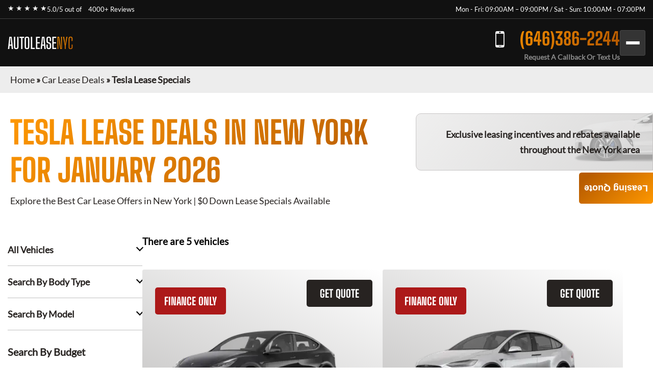

--- FILE ---
content_type: text/html; charset=utf-8
request_url: https://autoleasenyc.com/car-lease-deals/tesla-lease-specials/
body_size: 6678
content:
<!DOCTYPE html><html lang="en"><head><meta charSet="utf-8"/><meta name="viewport" content="width=device-width"/><meta property="og:url" content="https://autoleasenyc.com"/><meta property="og:type" content="website"/><meta property="og:image" content="https://autoleasenyc.com/images/hero/autoleasenyc.webp"/><meta property="og:image:alt" content="Auto Lease NYC"/><meta property="og:image:width" content="1200"/><meta property="og:image:height" content="630"/><meta property="og:locale" content="en_US"/><meta property="og:site_name" content="Auto Lease NYC"/><title>Tesla Lease Specials · Monthly Lease Specials (New) · Auto Lease NYC</title><meta name="robots" content="index,follow"/><meta name="description" content="Tesla at Best Car Leasing Deals: ☎ (646)386-2244 Exclusive access to marked down lease vehicles &amp; monthly offers, rare to find limited discounts in addition to car lease specials. Short, long term auto leases. Best car leasing deals. Unbeatable prices. Our monthly lease deals &amp; specials often not published"/><meta property="og:title" content="Tesla Lease Specials · Monthly Lease Specials (New) · Auto Lease NYC"/><meta property="og:description" content="Tesla at Best Car Leasing Deals: ☎ (646)386-2244 Exclusive access to marked down lease vehicles &amp; monthly offers, rare to find limited discounts in addition to car lease specials. Short, long term auto leases. Best car leasing deals. Unbeatable prices. Our monthly lease deals &amp; specials often not published"/><link rel="canonical" href="https://autoleasenyc.com/car-lease-deals/tesla-lease-specials/"/><meta name="next-head-count" content="16"/><link href="/favicon.png" rel="shortcut icon"/><link data-next-font="" rel="preconnect" href="/" crossorigin="anonymous"/><link rel="preload" href="/_next/static/css/9d0b6cbdf47ada9a.css?dpl=dpl_54M3nS2gBKY4c1vbBrSsfXRrtUH2" as="style"/><link rel="stylesheet" href="/_next/static/css/9d0b6cbdf47ada9a.css?dpl=dpl_54M3nS2gBKY4c1vbBrSsfXRrtUH2" data-n-g=""/><noscript data-n-css=""></noscript><script defer="" nomodule="" src="/_next/static/chunks/polyfills-42372ed130431b0a.js?dpl=dpl_54M3nS2gBKY4c1vbBrSsfXRrtUH2"></script><script src="/_next/static/chunks/webpack-ee7e63bc15b31913.js?dpl=dpl_54M3nS2gBKY4c1vbBrSsfXRrtUH2" defer=""></script><script src="/_next/static/chunks/framework-64ad27b21261a9ce.js?dpl=dpl_54M3nS2gBKY4c1vbBrSsfXRrtUH2" defer=""></script><script src="/_next/static/chunks/main-c52bcc2187efe7d5.js?dpl=dpl_54M3nS2gBKY4c1vbBrSsfXRrtUH2" defer=""></script><script src="/_next/static/chunks/pages/_app-89419e2d03ad27a1.js?dpl=dpl_54M3nS2gBKY4c1vbBrSsfXRrtUH2" defer=""></script><script src="/_next/static/chunks/pages/car-lease-deals/%5BfilterSlug%5D-12a981c8bf84c08a.js?dpl=dpl_54M3nS2gBKY4c1vbBrSsfXRrtUH2" defer=""></script><script src="/_next/static/IDX-qRLX30U1rePEAJ4gd/_buildManifest.js?dpl=dpl_54M3nS2gBKY4c1vbBrSsfXRrtUH2" defer=""></script><script src="/_next/static/IDX-qRLX30U1rePEAJ4gd/_ssgManifest.js?dpl=dpl_54M3nS2gBKY4c1vbBrSsfXRrtUH2" defer=""></script><style id="__jsx-528468691">:root{--gradient-color:linear-gradient(140deg, #FF9800 0%, #B85C00 87.62%);--gradient-color-2:linear-gradient(133deg, #FF9800 -3.71%, #B85C00 99.4%);--gradient-color-bg:linear-gradient(180deg, rgba(0, 0, 0, 0.95) 0%, rgba(255, 152, 0, 0.95) 100%);--simple-color:}</style><style id="__jsx-6d0f27d3ff2df114">.fixed-quote-btn.jsx-6d0f27d3ff2df114{position:fixed;z-index:149;top:47%;right:0;-webkit-writing-mode:vertical-lr;-ms-writing-mode:tb-lr;writing-mode:vertical-lr;-webkit-transform:rotate(180deg);-moz-transform:rotate(180deg);-ms-transform:rotate(180deg);-o-transform:rotate(180deg);transform:rotate(180deg);color:#fff;text-align:center;font-size:18px;font-weight:600;line-height:normal;-webkit-border-radius:5px 5px 5px 0;-moz-border-radius:5px 5px 5px 0;border-radius:5px 5px 5px 0;background:var(--gradient-color);-webkit-backdrop-filter:blur(5px);backdrop-filter:blur(5px);padding:20px 10px 20px;cursor:pointer}</style><style id="__jsx-989a5bf53112adea">.footer-top-right.jsx-989a5bf53112adea p.jsx-989a5bf53112adea{margin-bottom:10px}</style></head><body><div id="__next"><!--$--><!--/$--><div class="header-top"><div class="container"><div class="header-top-wrp"><div class="header-top-right"><div class="star-rating"><span>★ ★ ★ ★ ★</span><p>5.0/5 out of   <a href="https://www.dealerrater.com/dealer/eAutoLease-dealer-reviews-106562/#link" target="_blank" rel="noopener noreferrer">4000+ Reviews</a></p></div></div><div class="header-top-left header-top-right"><p>Mon - Fri: 09:00AM – 09:00PM / Sat - Sun: 10:00AM - 07:00PM</p></div></div></div></div><header class="main-header"><div class="container"><div class="header-bottom"><div class="logo"><a href="/">AUTOLEASE<span>NYC</span></a></div><div class="header-search"><span class="search-mobile">Search Cars<span class="search-manu-close">×</span></span><div class="header-search-wrp"><div class="single-search"><span class="manu-click ">Manufacturer Search</span><div class="manufacture-search item " style="display:none;animation:none;transform-origin:top;overflow:hidden"><div class="manufacture-list"><ul><li><a href="/car-lease-deals/acura-lease-specials/">Acura</a></li><li><a href="/car-lease-deals/alfa-romeo-lease-specials/">Alfa Romeo</a></li><li><a href="/car-lease-deals/aston-martin-lease-specials/">Aston Martin</a></li><li><a href="/car-lease-deals/audi-lease-specials/">Audi</a></li><li><a href="/car-lease-deals/bentley-lease-specials/">Bentley</a></li><li><a href="/car-lease-deals/bmw-lease-specials/">BMW</a></li><li><a href="/car-lease-deals/buick-lease-specials/">Buick</a></li><li><a href="/car-lease-deals/cadillac-lease-specials/">Cadillac</a></li><li><a href="/car-lease-deals/chevrolet-lease-specials/">Chevrolet</a></li><li><a href="/car-lease-deals/chrysler-lease-specials/">Chrysler</a></li><li><a href="/car-lease-deals/dodge-lease-specials/">Dodge</a></li><li><a href="/car-lease-deals/ferrari-lease-specials/">Ferrari</a></li><li><a href="/car-lease-deals/fiat-lease-specials/">FIAT</a></li><li><a href="/car-lease-deals/ford-lease-specials/">Ford</a></li><li><a href="/car-lease-deals/genesis-lease-specials/">Genesis</a></li><li><a href="/car-lease-deals/gmc-lease-specials/">GMC</a></li><li><a href="/car-lease-deals/honda-lease-specials/">Honda</a></li><li><a href="/car-lease-deals/hyundai-lease-specials/">Hyundai</a></li><li><a href="/car-lease-deals/ineos-lease-specials/">Ineos</a></li><li><a href="/car-lease-deals/infiniti-lease-specials/">Infiniti</a></li><li><a href="/car-lease-deals/jaguar-lease-specials/">Jaguar</a></li><li><a href="/car-lease-deals/jeep-lease-specials/">Jeep</a></li><li><a href="/car-lease-deals/kia-lease-specials/">Kia</a></li><li><a href="/car-lease-deals/lamborghini-lease-specials/">Lamborghini</a></li><li><a href="/car-lease-deals/land-rover-lease-specials/">Land Rover</a></li><li><a href="/car-lease-deals/lexus-lease-specials/">Lexus</a></li><li><a href="/car-lease-deals/lincoln-lease-specials/">Lincoln</a></li><li><a href="/car-lease-deals/lucid-lease-specials/">Lucid</a></li><li><a href="/car-lease-deals/maserati-lease-specials/">Maserati</a></li><li><a href="/car-lease-deals/mazda-lease-specials/">Mazda</a></li><li><a href="/car-lease-deals/mercedes-benz-lease-specials/">Mercedes-Benz</a></li><li><a href="/car-lease-deals/mini-lease-specials/">MINI</a></li><li><a href="/car-lease-deals/mitsubishi-lease-specials/">Mitsubishi</a></li><li><a href="/car-lease-deals/nissan-lease-specials/">Nissan</a></li><li><a href="/car-lease-deals/polestar-lease-specials/">Polestar</a></li><li><a href="/car-lease-deals/porsche-lease-specials/">Porsche</a></li><li><a href="/car-lease-deals/ram-lease-specials/">Ram</a></li><li><a href="/car-lease-deals/rivian-lease-specials/">Rivian</a></li><li><a href="/car-lease-deals/rolls-royce-lease-specials/">Rolls-Royce</a></li><li><a href="/car-lease-deals/subaru-lease-specials/">Subaru</a></li><li><a href="/car-lease-deals/tesla-lease-specials/">Tesla</a></li><li><a href="/car-lease-deals/toyota-lease-specials/">Toyota</a></li><li><a href="/car-lease-deals/volkswagen-lease-specials/">Volkswagen</a></li><li><a href="/car-lease-deals/volvo-lease-specials/">Volvo</a></li></ul></div></div></div><div class="single-search"><span class="manu-click ">Model Search</span><div class="model-search item " style="display:none;animation:none;transform-origin:top;overflow:hidden"><p>Loading manufacturers...</p></div></div><div class="single-search"><span class="manu-click ">Body Type Search</span><div class="body-type-search item " style="display:none;animation:none;transform-origin:top;overflow:hidden"><div class="by_body_wrapper"><div class="body_type"><a href="/car-lease-deals/convertible-lease-specials/"><i class="icon-Convertibles"></i><span>Convertibles</span></a></div><div class="body_type"><a href="/car-lease-deals/sedan-lease-specials/"><i class="icon-Sedans"></i><span>Sedans</span></a></div><div class="body_type"><a href="/car-lease-deals/wagon-lease-specials/"><i class="icon-Wagons"></i><span>Wagons</span></a></div><div class="body_type"><a href="/car-lease-deals/crossover-lease-specials/"><i class="icon-Crossovers"></i><span>Crossovers</span></a></div><div class="body_type"><a href="/car-lease-deals/coupe-lease-specials/"><i class="icon-Coupes"></i><span>Coupes</span></a></div><div class="body_type"><a href="/car-lease-deals/minivan-lease-specials/"><i class="icon-Minivans"></i><span>Minivans</span></a></div><div class="body_type"><a href="/car-lease-deals/sports-lease-specials/"><i class="icon-Sports"></i><span>Sports</span></a></div><div class="body_type"><a href="/car-lease-deals/hatchback-lease-specials/"><i class="icon-Hatchbacks"></i><span>Hatchbacks</span></a></div><div class="body_type"><a href="/car-lease-deals/suv-lease-specials/"><i class="icon-SUVs"></i><span>SUVs</span></a></div><div class="body_type"><a href="/car-lease-deals/trucks-lease-specials/"><i class="icon-Trucks"></i><span>Trucks</span></a></div><div class="body_type"><a href="/car-lease-deals/hybrid-lease-specials/"><i class="icon-Hybrids"></i><span>Hybrids</span></a></div><div class="body_type"><a href="/car-lease-deals/electric-lease-specials/"><i class="icon-Electric"></i><span>Electric</span></a></div><div class="body_type"><a href="/car-lease-deals/luxury-lease-specials/"><i class="icon-Luxury"></i><span>Luxury</span></a></div></div></div></div><div class="single-search range"><span class="manu-click ">Budget Search</span><div class="budget-search item " style="display:none;animation:none;transform-origin:top;overflow:hidden"><div class="budget-range-react"><form><p class="min-max-amount"><span class="min-am">$<!-- -->0</span><span class="max-am">$<!-- -->1500</span></p><div class="slider-wrapper"><input type="range" min="0" max="1500" step="1" class="thumb thumb--left" value="0"/><input type="range" min="0" max="1500" step="1" class="thumb thumb--right" value="1500"/><div class="slider-track"></div><div class="slider-range" style="left:0%;width:100%"></div></div><button type="submit" class="search-lease">Search Lease Deals</button></form></div></div></div><a class="search-lease" href="/car-lease-deals/">Search Lease Deals</a></div></div><div class="header-right"><div class="header-call"><a href="tel:+16463862244">(646)386-2244</a><span>Request A Callback Or Text Us</span></div><div class="mobile-bar "><span></span><span></span><span></span></div></div></div><div class="side-nav-area "><div class="side-nav-wrp"><nav class="main-menu"><ul class="menu"><li class="menu-item"><a href="/car-lease-deals/">Car Lease Deals</a></li><li class="menu-item"><a href="/application/personal/">Personal Application</a></li><li class="menu-item"><a href="/application/business/">Business Application</a></li><li class="menu-item sub-menu-item menu-item-has-children"><a href="/services/">Services</a><ul class="sub-menu"><li class="menu-item"><a href="/services/lease-termination/">Lease Termination</a></li><li class="menu-item"><a href="/services/auto-finance/">Auto Finance</a></li><li class="menu-item"><a href="/services/lease-return/">Lease Return</a></li><li class="menu-item"><a href="/services/lease-transfer/">Lease Transfer</a></li><li class="menu-item"><a href="/services/trade-ins/">Trade-ins</a></li><li class="menu-item"><a href="/services/get-a-trade-in-appraisal-in-nyc/">Sell Your Car</a></li></ul></li><li class="menu-item"><a href="/contact-us/">Contact Us</a></li></ul></nav></div></div></div></header><section class="inner-breadcrumb-sec"><div class="breadcrumb-area"><p id="breadcrumbs"><span><a class="home-link" href="/">Home</a><span> » </span><span><a class="breadcrumb-link" href="/car-lease-deals/">Car Lease Deals</a><span> » </span></span><span class="breadcrumb_last" aria-current="page">Tesla Lease Specials</span></span></p></div></section><div class="inner-banner-con"><div class="inner-banner-left"><h1>Tesla<!-- --> Lease Deals in New York <br/> for <!-- -->January 2026</h1><p>Explore the Best Car Lease Offers in New York | $0 Down Lease Specials Available</p></div><div class="inner-banner-right-area"><div class="inner-banner-right"><p>Exclusive leasing incentives and rebates available <br/>throughout the New York area</p></div></div></div><section class="search-filter-sec"><div class="container-x"><div class="search-filter-wrp"><div class="search-filter-left"><div class="accordion"><div class="single-accordion"><h4 class="ac-title ">All Vehicles</h4><div class="accordion-body" style="display:none"><div class="manufacture-list"><ul><li><a href="/car-lease-deals/acura-lease-specials/">Acura</a></li><li><a href="/car-lease-deals/alfa-romeo-lease-specials/">Alfa Romeo</a></li><li><a href="/car-lease-deals/aston-martin-lease-specials/">Aston Martin</a></li><li><a href="/car-lease-deals/audi-lease-specials/">Audi</a></li><li><a href="/car-lease-deals/bentley-lease-specials/">Bentley</a></li><li><a href="/car-lease-deals/bmw-lease-specials/">BMW</a></li><li><a href="/car-lease-deals/buick-lease-specials/">Buick</a></li><li><a href="/car-lease-deals/cadillac-lease-specials/">Cadillac</a></li><li><a href="/car-lease-deals/chevrolet-lease-specials/">Chevrolet</a></li><li><a href="/car-lease-deals/chrysler-lease-specials/">Chrysler</a></li><li><a href="/car-lease-deals/dodge-lease-specials/">Dodge</a></li><li><a href="/car-lease-deals/ferrari-lease-specials/">Ferrari</a></li><li><a href="/car-lease-deals/fiat-lease-specials/">FIAT</a></li><li><a href="/car-lease-deals/ford-lease-specials/">Ford</a></li><li><a href="/car-lease-deals/genesis-lease-specials/">Genesis</a></li><li><a href="/car-lease-deals/gmc-lease-specials/">GMC</a></li><li><a href="/car-lease-deals/honda-lease-specials/">Honda</a></li><li><a href="/car-lease-deals/hyundai-lease-specials/">Hyundai</a></li><li><a href="/car-lease-deals/ineos-lease-specials/">Ineos</a></li><li><a href="/car-lease-deals/infiniti-lease-specials/">Infiniti</a></li><li><a href="/car-lease-deals/jaguar-lease-specials/">Jaguar</a></li><li><a href="/car-lease-deals/jeep-lease-specials/">Jeep</a></li><li><a href="/car-lease-deals/kia-lease-specials/">Kia</a></li><li><a href="/car-lease-deals/lamborghini-lease-specials/">Lamborghini</a></li><li><a href="/car-lease-deals/land-rover-lease-specials/">Land Rover</a></li><li><a href="/car-lease-deals/lexus-lease-specials/">Lexus</a></li><li><a href="/car-lease-deals/lincoln-lease-specials/">Lincoln</a></li><li><a href="/car-lease-deals/lucid-lease-specials/">Lucid</a></li><li><a href="/car-lease-deals/maserati-lease-specials/">Maserati</a></li><li><a href="/car-lease-deals/mazda-lease-specials/">Mazda</a></li><li><a href="/car-lease-deals/mercedes-benz-lease-specials/">Mercedes-Benz</a></li><li><a href="/car-lease-deals/mini-lease-specials/">MINI</a></li><li><a href="/car-lease-deals/mitsubishi-lease-specials/">Mitsubishi</a></li><li><a href="/car-lease-deals/nissan-lease-specials/">Nissan</a></li><li><a href="/car-lease-deals/polestar-lease-specials/">Polestar</a></li><li><a href="/car-lease-deals/porsche-lease-specials/">Porsche</a></li><li><a href="/car-lease-deals/ram-lease-specials/">Ram</a></li><li><a href="/car-lease-deals/rivian-lease-specials/">Rivian</a></li><li><a href="/car-lease-deals/rolls-royce-lease-specials/">Rolls-Royce</a></li><li><a href="/car-lease-deals/subaru-lease-specials/">Subaru</a></li><li><a href="/car-lease-deals/tesla-lease-specials/">Tesla</a></li><li><a href="/car-lease-deals/toyota-lease-specials/">Toyota</a></li><li><a href="/car-lease-deals/volkswagen-lease-specials/">Volkswagen</a></li><li><a href="/car-lease-deals/volvo-lease-specials/">Volvo</a></li></ul></div></div></div><div class="single-accordion"><h4 class="ac-title ">Search By Body Type</h4><div class="accordion-body" style="display:none"><div class="by_body_wrapper"><div class="body_type"><a href="/car-lease-deals/convertible-lease-specials/"><i class="icon-Convertibles"></i><span>Convertibles</span></a></div><div class="body_type"><a href="/car-lease-deals/sedan-lease-specials/"><i class="icon-Sedans"></i><span>Sedans</span></a></div><div class="body_type"><a href="/car-lease-deals/wagon-lease-specials/"><i class="icon-Wagons"></i><span>Wagons</span></a></div><div class="body_type"><a href="/car-lease-deals/crossover-lease-specials/"><i class="icon-Crossovers"></i><span>Crossovers</span></a></div><div class="body_type"><a href="/car-lease-deals/coupe-lease-specials/"><i class="icon-Coupes"></i><span>Coupes</span></a></div><div class="body_type"><a href="/car-lease-deals/minivan-lease-specials/"><i class="icon-Minivans"></i><span>Minivans</span></a></div><div class="body_type"><a href="/car-lease-deals/sports-lease-specials/"><i class="icon-Sports"></i><span>Sports</span></a></div><div class="body_type"><a href="/car-lease-deals/hatchback-lease-specials/"><i class="icon-Hatchbacks"></i><span>Hatchbacks</span></a></div><div class="body_type"><a href="/car-lease-deals/suv-lease-specials/"><i class="icon-SUVs"></i><span>SUVs</span></a></div><div class="body_type"><a href="/car-lease-deals/trucks-lease-specials/"><i class="icon-Trucks"></i><span>Trucks</span></a></div><div class="body_type"><a href="/car-lease-deals/hybrid-lease-specials/"><i class="icon-Hybrids"></i><span>Hybrids</span></a></div><div class="body_type"><a href="/car-lease-deals/electric-lease-specials/"><i class="icon-Electric"></i><span>Electric</span></a></div><div class="body_type"><a href="/car-lease-deals/luxury-lease-specials/"><i class="icon-Luxury"></i><span>Luxury</span></a></div></div></div></div><div class="single-accordion"><h4 class="ac-title ">Search By Model</h4><div class="accordion-body" style="display:none"><p>Loading manufacturers...</p></div></div></div><div class="budget-inner"><h3>Search By Budget</h3><div class="budget-range-react"><form><p class="min-max-amount"><span class="min-am">$<!-- -->0</span><span class="max-am">$<!-- -->1500</span></p><div class="slider-wrapper"><input type="range" min="0" max="1500" step="1" class="thumb thumb--left" value="0"/><input type="range" min="0" max="1500" step="1" class="thumb thumb--right" value="1500"/><div class="slider-track"></div><div class="slider-range" style="left:0%;width:100%"></div></div><button type="submit" class="search-lease">Search Lease Deals</button></form></div></div></div><div class="search-filter-right"><div class="search-filter-head"><h3>There are <!-- -->5<!-- --> vehicles</h3></div><div class="search-result"><div style="text-align:center;margin:40px 0"><span class="loading-spinner" style="display:inline-block;margin-right:8px;vertical-align:middle"><svg width="24" height="24" viewBox="0 0 50 50"><circle cx="25" cy="25" r="20" fill="none" stroke="#035b83" stroke-width="5" stroke-linecap="round" stroke-dasharray="31.4 31.4" transform="rotate(-90 25 25)"><animateTransform attributeName="transform" type="rotate" from="0 25 25" to="360 25 25" dur="1s" repeatCount="indefinite"></animateTransform></circle></svg></span><span style="font-size:20px;color:#035b83;vertical-align:middle">Loading...</span></div><div class="search-result-item"><div class="single-car"><button class="sa-quote-btn">GET QUOTE</button><a class="car-item-link" href="/car-lease-deals/tesla-lease-specials/tesla-model-y/"><div class="car-thum"><span style="background-color:#AC1919">FINANCE ONLY</span><img title="2025 Tesla Model Y" alt="2025 Tesla Model Y" loading="lazy" width="377" height="295" decoding="async" data-nimg="1" style="color:transparent" srcSet="/_next/image/?url=https%3A%2F%2Fwww.cdn.718autolease.com%2Ftesla-model-y-2025%2F2025-tesla-model-y-front-141414.png&amp;w=384&amp;q=75&amp;dpl=dpl_54M3nS2gBKY4c1vbBrSsfXRrtUH2 1x, /_next/image/?url=https%3A%2F%2Fwww.cdn.718autolease.com%2Ftesla-model-y-2025%2F2025-tesla-model-y-front-141414.png&amp;w=828&amp;q=75&amp;dpl=dpl_54M3nS2gBKY4c1vbBrSsfXRrtUH2 2x" src="/_next/image/?url=https%3A%2F%2Fwww.cdn.718autolease.com%2Ftesla-model-y-2025%2F2025-tesla-model-y-front-141414.png&amp;w=828&amp;q=75&amp;dpl=dpl_54M3nS2gBKY4c1vbBrSsfXRrtUH2"/></div><div class="car-title"><h3>2025 Tesla Model Y</h3></div><ul class="car-feature"><li class="power">425<!-- --> HP</li><li class="drivetrain">AWD</li><li class="seatstwo">7<!-- --> Seats</li></ul><ul class="car-list"><li>Lease Term: <!-- -->72 Months</li><li>Miles Per Year: </li></ul><div class="car-price"><p class="call-for-price call-for-price-car-item">Call For Price</p></div></a></div><div class="single-car"><button class="sa-quote-btn">GET QUOTE</button><a class="car-item-link" href="/car-lease-deals/tesla-lease-specials/tesla-model-x/"><div class="car-thum"><span style="background-color:#AC1919">FINANCE ONLY</span><img title="2025 Tesla Model X" alt="2025 Tesla Model X" loading="lazy" width="377" height="295" decoding="async" data-nimg="1" style="color:transparent" srcSet="/_next/image/?url=https%3A%2F%2Fwww.cdn.718autolease.com%2Ftesla-model-x-2025%2F2025-tesla-model-x-front-B8B8B8.png&amp;w=384&amp;q=75&amp;dpl=dpl_54M3nS2gBKY4c1vbBrSsfXRrtUH2 1x, /_next/image/?url=https%3A%2F%2Fwww.cdn.718autolease.com%2Ftesla-model-x-2025%2F2025-tesla-model-x-front-B8B8B8.png&amp;w=828&amp;q=75&amp;dpl=dpl_54M3nS2gBKY4c1vbBrSsfXRrtUH2 2x" src="/_next/image/?url=https%3A%2F%2Fwww.cdn.718autolease.com%2Ftesla-model-x-2025%2F2025-tesla-model-x-front-B8B8B8.png&amp;w=828&amp;q=75&amp;dpl=dpl_54M3nS2gBKY4c1vbBrSsfXRrtUH2"/></div><div class="car-title"><h3>2025 Tesla Model X</h3></div><ul class="car-feature"><li class="power">670<!-- --> HP</li><li class="drivetrain"></li><li class="seatstwo">7<!-- --> Seats</li></ul><ul class="car-list"><li>Lease Term: <!-- -->72 Months</li><li>Miles Per Year: </li></ul><div class="car-price"><p class="call-for-price call-for-price-car-item">Call For Price</p></div></a></div><div class="single-car"><button class="sa-quote-btn">GET QUOTE</button><a class="car-item-link" href="/car-lease-deals/tesla-lease-specials/tesla-model-3/"><div class="car-thum"><span style="background-color:#AC1919">FINANCE ONLY</span><img title="2025 Tesla Model 3" alt="2025 Tesla Model 3" loading="lazy" width="377" height="295" decoding="async" data-nimg="1" style="color:transparent" srcSet="/_next/image/?url=https%3A%2F%2Fwww.cdn.718autolease.com%2Ftesla-model-3-2025%2F2025-tesla-model-3-front-3C3C46.png&amp;w=384&amp;q=75&amp;dpl=dpl_54M3nS2gBKY4c1vbBrSsfXRrtUH2 1x, /_next/image/?url=https%3A%2F%2Fwww.cdn.718autolease.com%2Ftesla-model-3-2025%2F2025-tesla-model-3-front-3C3C46.png&amp;w=828&amp;q=75&amp;dpl=dpl_54M3nS2gBKY4c1vbBrSsfXRrtUH2 2x" src="/_next/image/?url=https%3A%2F%2Fwww.cdn.718autolease.com%2Ftesla-model-3-2025%2F2025-tesla-model-3-front-3C3C46.png&amp;w=828&amp;q=75&amp;dpl=dpl_54M3nS2gBKY4c1vbBrSsfXRrtUH2"/></div><div class="car-title"><h3>2025 Tesla Model 3</h3></div><ul class="car-feature"><li class="power">425<!-- --> HP</li><li class="drivetrain">AWD</li><li class="seatstwo">5<!-- --> Seats</li></ul><ul class="car-list"><li>Lease Term: <!-- -->72 Months</li><li>Miles Per Year: </li></ul><div class="car-price"><p class="call-for-price call-for-price-car-item">Call For Price</p></div></a></div><div class="single-car"><button class="sa-quote-btn">GET QUOTE</button><a class="car-item-link" href="/car-lease-deals/tesla-lease-specials/tesla-model-s/"><div class="car-thum"><span style="background-color:#AC1919">FINANCE ONLY</span><img title="2025 Tesla Model S" alt="2025 Tesla Model S" loading="lazy" width="377" height="295" decoding="async" data-nimg="1" style="color:transparent" srcSet="/_next/image/?url=https%3A%2F%2Fwww.cdn.718autolease.com%2Ftesla-model-s-2025%2F2025-tesla-model-s-front-141414.png&amp;w=384&amp;q=75&amp;dpl=dpl_54M3nS2gBKY4c1vbBrSsfXRrtUH2 1x, /_next/image/?url=https%3A%2F%2Fwww.cdn.718autolease.com%2Ftesla-model-s-2025%2F2025-tesla-model-s-front-141414.png&amp;w=828&amp;q=75&amp;dpl=dpl_54M3nS2gBKY4c1vbBrSsfXRrtUH2 2x" src="/_next/image/?url=https%3A%2F%2Fwww.cdn.718autolease.com%2Ftesla-model-s-2025%2F2025-tesla-model-s-front-141414.png&amp;w=828&amp;q=75&amp;dpl=dpl_54M3nS2gBKY4c1vbBrSsfXRrtUH2"/></div><div class="car-title"><h3>2025 Tesla Model S</h3></div><ul class="car-feature"><li class="power">670<!-- --> HP</li><li class="drivetrain">AWD</li><li class="seatstwo">5<!-- --> Seats</li></ul><ul class="car-list"><li>Lease Term: <!-- -->72 Months</li><li>Miles Per Year: </li></ul><div class="car-price"><p class="call-for-price call-for-price-car-item">Call For Price</p></div></a></div><div class="single-car"><button class="sa-quote-btn">GET QUOTE</button><a class="car-item-link" href="/car-lease-deals/tesla-lease-specials/tesla-cybertruck/"><div class="car-thum"><span style="background-color:#AC1919">FINANCE ONLY</span><img title="2025 Tesla Cybertruck" alt="2025 Tesla Cybertruck" loading="lazy" width="377" height="295" decoding="async" data-nimg="1" style="color:transparent" srcSet="/_next/image/?url=https%3A%2F%2Fwww.cdn.718autolease.com%2Ftesla-cybertruck-2024%2F2024-tesla-cybertruck-front-A7A4A8.png&amp;w=384&amp;q=75&amp;dpl=dpl_54M3nS2gBKY4c1vbBrSsfXRrtUH2 1x, /_next/image/?url=https%3A%2F%2Fwww.cdn.718autolease.com%2Ftesla-cybertruck-2024%2F2024-tesla-cybertruck-front-A7A4A8.png&amp;w=828&amp;q=75&amp;dpl=dpl_54M3nS2gBKY4c1vbBrSsfXRrtUH2 2x" src="/_next/image/?url=https%3A%2F%2Fwww.cdn.718autolease.com%2Ftesla-cybertruck-2024%2F2024-tesla-cybertruck-front-A7A4A8.png&amp;w=828&amp;q=75&amp;dpl=dpl_54M3nS2gBKY4c1vbBrSsfXRrtUH2"/></div><div class="car-title"><h3>2025 Tesla Cybertruck</h3></div><ul class="car-feature"><li class="power">593<!-- --> HP</li><li class="drivetrain">AWD</li><li class="seatstwo">5<!-- --> Seats</li></ul><ul class="car-list"><li>Lease Term: <!-- -->72 Months</li><li>Miles Per Year: </li></ul><div class="car-price"><p class="call-for-price call-for-price-car-item">Call For Price</p></div></a></div></div><div style="height:1px"></div></div></div></div></div></section><section class="contact-inner-sec sec-m"><main class="main-inner"></main></section><button class="jsx-6d0f27d3ff2df114 sa-quote-btn fixed-quote-btn">Leasing Quote</button><section class="footer-section"><div class="footer-top"><div class="footer-top-left"><div><h2>Contact Us</h2><p>Contact us today for a free quote on any auto make or model!</p><ul><li><a href="tel:+16463862244" class="call">(646)386-2244</a></li></ul><h3>Other Leasing Locations:</h3><p>Stamford, CT; NY, PA; Newark, NJ</p></div></div><div class="jsx-989a5bf53112adea footer-top-right"><p class="jsx-989a5bf53112adea">*Powered by and operated by eAutoLease. We are not a franchised dealer, but a licensed and bonded transporter and auto brokerage firm in the state of New York (Facility ID No. 7120366). We proudly hold membership in the New York Auto Brokers Association (NYABA) and are a certified car leasing company accredited by the National Independent Automobile Dealers Association (NIADA).</p><p class="jsx-989a5bf53112adea">Our operations fully comply with the Federal Trade Commission (FTC) Used Car Rule and the Motor Vehicle Retail Leasing Act (MVRLA). We are licensed by the New York State Department of Motor Vehicles (DMV), holding both a Motor Vehicle Retail Installment Sales License and a Secondhand Dealer Auto License (No. 2095372-DCA). All of our leasing agents are certified professionals. Please note, we do not provide vehicle warranty repairs, as factory warranties are covered by the manufacturer.</p><p class="jsx-989a5bf53112adea">Occasionally, there may be delays in updating monthly pricing, since deals can start or end several days before or after the anticipated dates. Additionally, manufacturer or bank program updates may be delayed, and holiday programs may be extended accordingly.</p><p class="jsx-989a5bf53112adea dealer-rate">Auto Lease NYC<!-- --> has a<!-- --> <a href="https://www.dealerrater.com/dealer/eAutoLease-dealer-reviews-106562/#link" target="_blank" rel="noopener noreferrer" class="jsx-989a5bf53112adea">DealerRater</a> <!-- -->rating of 5.0/5 based on 4000+ ratings and reviews.</p><p class="jsx-989a5bf53112adea">*Occasionally there may be delays in updating monthly pricing, as deals can begin or end several days before or after the expected date. Programs may also be delayed by manufacturers or banks, and holiday programs may be extended.</p></div></div><div class="foote-btm"><div class="container"><div class="overflow-auto"><img alt="dealer logos" title="Dealer logos" loading="lazy" width="1370" height="192" decoding="async" data-nimg="1" style="color:transparent" srcSet="/_next/image/?url=%2Fimages%2FfDealerLogo.png&amp;w=1920&amp;q=75&amp;dpl=dpl_54M3nS2gBKY4c1vbBrSsfXRrtUH2 1x, /_next/image/?url=%2Fimages%2FfDealerLogo.png&amp;w=3840&amp;q=75&amp;dpl=dpl_54M3nS2gBKY4c1vbBrSsfXRrtUH2 2x" src="/_next/image/?url=%2Fimages%2FfDealerLogo.png&amp;w=3840&amp;q=75&amp;dpl=dpl_54M3nS2gBKY4c1vbBrSsfXRrtUH2"/></div><div class="copy-right"><p>© <!-- -->2026<!-- --> <!-- -->Auto Lease NYC<!-- -->. <br/>All rights reserved. Operated by <a class="e-copy" href="https://www.eautolease.com/" rel="nofollow">eAutoLease.com</a></p><ul><li><a rel="noindex nofollow" href="/terms-and-conditions/">Terms and Conditions</a></li><li><a rel="noindex nofollow" href="/accessibility/">Accessibility</a></li><li><a rel="noindex nofollow" href="/privacy-policy/">Privacy Policy</a></li><li><a rel="noindex nofollow" href="/code-of-ethics/">Code of Ethics</a></li></ul></div></div></div></section></div><script id="__NEXT_DATA__" type="application/json">{"props":{"makes":[{"name":"Acura","slug":"acura","count":7},{"name":"Alfa Romeo","slug":"alfa-romeo","count":5},{"name":"Aston Martin","slug":"aston-martin","count":3},{"name":"Audi","slug":"audi","count":32},{"name":"Bentley","slug":"bentley","count":4},{"name":"BMW","slug":"bmw","count":33},{"name":"Buick","slug":"buick","count":5},{"name":"Cadillac","slug":"cadillac","count":10},{"name":"Chevrolet","slug":"chevrolet","count":19},{"name":"Chrysler","slug":"chrysler","count":2},{"name":"Dodge","slug":"dodge","count":4},{"name":"Ferrari","slug":"ferrari","count":2},{"name":"FIAT","slug":"fiat","count":2},{"name":"Ford","slug":"ford","count":10},{"name":"Genesis","slug":"genesis","count":7},{"name":"GMC","slug":"gmc","count":8},{"name":"Honda","slug":"honda","count":12},{"name":"Hyundai","slug":"hyundai","count":12},{"name":"Ineos","slug":"ineos","count":1},{"name":"Infiniti","slug":"infiniti","count":5},{"name":"Jaguar","slug":"jaguar","count":6},{"name":"Jeep","slug":"jeep","count":7},{"name":"Kia","slug":"kia","count":12},{"name":"Lamborghini","slug":"lamborghini","count":2},{"name":"Land Rover","slug":"land-rover","count":7},{"name":"Lexus","slug":"lexus","count":22},{"name":"Lincoln","slug":"lincoln","count":5},{"name":"Lucid","slug":"lucid","count":1},{"name":"Maserati","slug":"maserati","count":4},{"name":"Mazda","slug":"mazda","count":10},{"name":"Mercedes-Benz","slug":"mercedes-benz","count":23},{"name":"MINI","slug":"mini","count":6},{"name":"Mitsubishi","slug":"mitsubishi","count":4},{"name":"Nissan","slug":"nissan","count":12},{"name":"Polestar","slug":"polestar","count":2},{"name":"Porsche","slug":"porsche","count":7},{"name":"Ram","slug":"ram","count":7},{"name":"Rivian","slug":"rivian","count":1},{"name":"Rolls-Royce","slug":"rolls-royce","count":2},{"name":"Subaru","slug":"subaru","count":8},{"name":"Tesla","slug":"tesla","count":5},{"name":"Toyota","slug":"toyota","count":23},{"name":"Volkswagen","slug":"volkswagen","count":11},{"name":"Volvo","slug":"volvo","count":11}],"__N_SSG":true,"pageProps":{"initialCars":[{"id":101437,"title":"2025 Tesla Model Y","slug":"tesla-model-y","year":"2025","make":"Tesla","model":"Model Y","body_type":"Electric","image":"https://www.cdn.718autolease.com/tesla-model-y-2025/2025-tesla-model-y-front-141414.png","price":null,"old_price":null,"link":"/car-lease-deals/tesla-lease-specials/tesla-model-y/","drive_type":"AWD","horse_power":"425","fuel_city":"123","fuel_highway":"111","seating":"7","lease_term":"72 Months","miles":"","badge_text":"FINANCE ONLY","badge_color":"#AC1919"},{"id":101418,"title":"2025 Tesla Model X","slug":"tesla-model-x","year":"2025","make":"Tesla","model":"Model X","body_type":false,"image":"https://www.cdn.718autolease.com/tesla-model-x-2025/2025-tesla-model-x-front-B8B8B8.png","price":null,"old_price":null,"link":"/car-lease-deals/tesla-lease-specials/tesla-model-x/","drive_type":false,"horse_power":"670","fuel_city":"103","fuel_highway":"94","seating":"7","lease_term":"72 Months","miles":"","badge_text":"FINANCE ONLY","badge_color":"#AC1919"},{"id":101337,"title":"2025 Tesla Model 3","slug":"tesla-model-3","year":"2025","make":"Tesla","model":"Model 3","body_type":"Sedan","image":"https://www.cdn.718autolease.com/tesla-model-3-2025/2025-tesla-model-3-front-3C3C46.png","price":null,"old_price":null,"link":"/car-lease-deals/tesla-lease-specials/tesla-model-3/","drive_type":"AWD","horse_power":"425","fuel_city":"133","fuel_highway":"122","seating":"5","lease_term":"72 Months","miles":"","badge_text":"FINANCE ONLY","badge_color":"#AC1919"},{"id":56386,"title":"2025 Tesla Model S","slug":"tesla-model-s","year":"2025","make":"Tesla","model":"Model S","body_type":"Sedan","image":"https://www.cdn.718autolease.com/tesla-model-s-2025/2025-tesla-model-s-front-141414.png","price":null,"old_price":null,"link":"/car-lease-deals/tesla-lease-specials/tesla-model-s/","drive_type":"AWD","horse_power":"670","fuel_city":"132","fuel_highway":"116","seating":"5","lease_term":"72 Months","miles":"","badge_text":"FINANCE ONLY","badge_color":"#AC1919"},{"id":491680,"title":"2025 Tesla Cybertruck","slug":"tesla-cybertruck","year":"2025","make":"Tesla","model":"Cybertruck","body_type":"Trucks","image":"https://www.cdn.718autolease.com/tesla-cybertruck-2024/2024-tesla-cybertruck-front-A7A4A8.png","price":null,"old_price":null,"link":"/car-lease-deals/tesla-lease-specials/tesla-cybertruck/","drive_type":"AWD","horse_power":"593","fuel_city":"85","fuel_highway":"72","seating":"5","lease_term":"72 Months","miles":"","badge_text":"FINANCE ONLY","badge_color":"#AC1919"}],"total":5,"base":"tesla","filterType":"make","filterSlug":"tesla-lease-specials","makes":[{"name":"Acura","slug":"acura","count":7},{"name":"Alfa Romeo","slug":"alfa-romeo","count":5},{"name":"Aston Martin","slug":"aston-martin","count":3},{"name":"Audi","slug":"audi","count":32},{"name":"Bentley","slug":"bentley","count":4},{"name":"BMW","slug":"bmw","count":33},{"name":"Buick","slug":"buick","count":5},{"name":"Cadillac","slug":"cadillac","count":10},{"name":"Chevrolet","slug":"chevrolet","count":19},{"name":"Chrysler","slug":"chrysler","count":2},{"name":"Dodge","slug":"dodge","count":4},{"name":"Ferrari","slug":"ferrari","count":2},{"name":"FIAT","slug":"fiat","count":2},{"name":"Ford","slug":"ford","count":10},{"name":"Genesis","slug":"genesis","count":7},{"name":"GMC","slug":"gmc","count":8},{"name":"Honda","slug":"honda","count":12},{"name":"Hyundai","slug":"hyundai","count":12},{"name":"Ineos","slug":"ineos","count":1},{"name":"Infiniti","slug":"infiniti","count":5},{"name":"Jaguar","slug":"jaguar","count":6},{"name":"Jeep","slug":"jeep","count":7},{"name":"Kia","slug":"kia","count":12},{"name":"Lamborghini","slug":"lamborghini","count":2},{"name":"Land Rover","slug":"land-rover","count":7},{"name":"Lexus","slug":"lexus","count":22},{"name":"Lincoln","slug":"lincoln","count":5},{"name":"Lucid","slug":"lucid","count":1},{"name":"Maserati","slug":"maserati","count":4},{"name":"Mazda","slug":"mazda","count":10},{"name":"Mercedes-Benz","slug":"mercedes-benz","count":23},{"name":"MINI","slug":"mini","count":6},{"name":"Mitsubishi","slug":"mitsubishi","count":4},{"name":"Nissan","slug":"nissan","count":12},{"name":"Polestar","slug":"polestar","count":2},{"name":"Porsche","slug":"porsche","count":7},{"name":"Ram","slug":"ram","count":7},{"name":"Rivian","slug":"rivian","count":1},{"name":"Rolls-Royce","slug":"rolls-royce","count":2},{"name":"Subaru","slug":"subaru","count":8},{"name":"Tesla","slug":"tesla","count":5},{"name":"Toyota","slug":"toyota","count":23},{"name":"Volkswagen","slug":"volkswagen","count":11},{"name":"Volvo","slug":"volvo","count":11}],"seoHtml":"","canonicalPath":"/car-lease-deals/tesla-lease-specials/","currentMonthYear":"January 2026"}},"page":"/car-lease-deals/[filterSlug]","query":{"filterSlug":"tesla-lease-specials"},"buildId":"IDX-qRLX30U1rePEAJ4gd","isFallback":false,"isExperimentalCompile":false,"gsp":true,"appGip":true,"scriptLoader":[]}</script><script defer src="https://static.cloudflareinsights.com/beacon.min.js/vcd15cbe7772f49c399c6a5babf22c1241717689176015" integrity="sha512-ZpsOmlRQV6y907TI0dKBHq9Md29nnaEIPlkf84rnaERnq6zvWvPUqr2ft8M1aS28oN72PdrCzSjY4U6VaAw1EQ==" data-cf-beacon='{"version":"2024.11.0","token":"3e957d4f37a147069c83aa07055143e4","r":1,"server_timing":{"name":{"cfCacheStatus":true,"cfEdge":true,"cfExtPri":true,"cfL4":true,"cfOrigin":true,"cfSpeedBrain":true},"location_startswith":null}}' crossorigin="anonymous"></script>
</body></html>

--- FILE ---
content_type: application/javascript; charset=utf-8
request_url: https://autoleasenyc.com/_next/static/chunks/pages/index-1870964b6a41fd58.js?dpl=dpl_54M3nS2gBKY4c1vbBrSsfXRrtUH2
body_size: 5241
content:
(self.webpackChunk_N_E=self.webpackChunk_N_E||[]).push([[405],{5557:function(e,s,a){(window.__NEXT_P=window.__NEXT_P||[]).push(["/",function(){return a(4066)}])},643:function(e,s,a){"use strict";var l=a(5893),i=a(7294),r=a(1664),c=a.n(r),n=a(9619),t=a(5675),d=a.n(t);s.Z=e=>{let{car:s}=e,{openModal:a}=(0,i.useContext)(n.t),{title:r,image:t,price:h,lease_term:o,miles:x,horse_power:j,drive_type:m,seating:u,badge_text:p,badge_color:N,make:g,slug:f}=s,v=g.toLowerCase().replace(/-lease-specials/g,"").replace(/\s+/g,"-").replace(/[^a-z0-9-]/g,"");return(0,l.jsxs)("div",{className:"single-car",children:[(0,l.jsx)("button",{className:"sa-quote-btn",onClick:()=>a(s),children:"GET QUOTE"}),(0,l.jsxs)(c(),{href:`/car-lease-deals/${v}-lease-specials/${f}/`,className:"car-item-link",children:[(0,l.jsxs)("div",{className:"car-thum",children:[p&&(0,l.jsx)("span",{style:{backgroundColor:N},children:p}),(0,l.jsx)(d(),{loading:"lazy",width:377,height:295,title:r,src:t||"/images/defaultCar.jpg",alt:r})]}),(0,l.jsx)("div",{className:"car-title",children:(0,l.jsx)("h3",{children:r})}),(0,l.jsxs)("ul",{className:"car-feature",children:[(0,l.jsxs)("li",{className:"power",children:[j," HP"]}),(0,l.jsx)("li",{className:"drivetrain",children:m}),(0,l.jsxs)("li",{className:"seatstwo",children:[u||"—"," Seats"]})]}),(0,l.jsxs)("ul",{className:"car-list",children:[(0,l.jsxs)("li",{children:["Lease Term: ",o]}),(0,l.jsxs)("li",{children:["Miles Per Year: ",x]})]}),(0,l.jsx)("div",{className:"car-price",children:h?(0,l.jsxs)(l.Fragment,{children:[(0,l.jsx)("p",{children:"from"}),(0,l.jsxs)("span",{children:[(0,l.jsx)("span",{children:"$"}),h]}),(0,l.jsx)("p",{children:"Month / $0 down"})]}):(0,l.jsx)("p",{className:"call-for-price call-for-price-car-item",children:"Call For Price"})})]})]})}},9177:function(e,s,a){"use strict";var l=a(5893);a(7294),s.Z=()=>(0,l.jsx)("section",{className:"dealer-of-sec",children:(0,l.jsx)("div",{className:"container",children:(0,l.jsxs)("div",{className:"dealer-of-wrp",children:[(0,l.jsx)("div",{className:"dealer-left",children:(0,l.jsxs)("p",{children:["Are you looking for the best car leasing deals on a new car but don't want to commit to a long-term lease? If so,"," ","Auto Lease NYC"," is the perfect solution for you. ","Auto Lease NYC"," is one of Brooklyn's most well-known independent car leasing companies, offering a transparent, hassle-free..."]})}),(0,l.jsx)("div",{className:"dealer-logo"}),(0,l.jsxs)("div",{className:"dealer-right",children:[(0,l.jsx)("h2",{children:"the most trusted car leasing company"}),(0,l.jsxs)("div",{className:"star-rating",children:[(0,l.jsx)("span",{className:"star",children:"★ ★ ★ ★ ★"}),(0,l.jsxs)("p",{children:["5.0/5 out of"," ",(0,l.jsx)("a",{href:"https://www.dealerrater.com/dealer/eAutoLease-dealer-reviews-106562/#link",rel:"noopener noreferrer",target:"_blank",children:"4000+ Reviews"})]})]})]})]})})})},5504:function(e,s,a){"use strict";var l=a(5893);a(7294),s.Z=()=>(0,l.jsx)("section",{className:"all-logo-sec sec-m",children:(0,l.jsx)("div",{className:"container",children:(0,l.jsxs)("div",{className:"brand-logo",children:[(0,l.jsx)("a",{className:"acura",href:"/car-lease-deals/acura-lease-specials/",title:"Acura",children:"Acura"}),(0,l.jsx)("a",{className:"alfa",href:"/car-lease-deals/alfa-romeo-lease-specials/",title:"Alfa Romeo",children:"Alfa Romeo"}),(0,l.jsx)("a",{className:"audi",href:"/car-lease-deals/audi-lease-specials/",title:"Audi",children:"Audi"}),(0,l.jsx)("a",{className:"aston",href:"/car-lease-deals/aston-martin-lease-specials/",title:"Aston Martin",children:"Aston Martin"}),(0,l.jsx)("a",{className:"bmw",href:"/car-lease-deals/bmw-lease-specials/",title:"BMW",children:"BMW"}),(0,l.jsx)("a",{className:"bentley",href:"/car-lease-deals/bentley-lease-specials/",title:"Bentley",children:"Bentley"}),(0,l.jsx)("a",{className:"cadillac",href:"/car-lease-deals/cadillac-lease-specials/",title:"Cadillac",children:"Cadillac"}),(0,l.jsx)("a",{className:"chevrolet",href:"/car-lease-deals/chevrolet-lease-specials/",title:"Chevrolet",children:"Chevrolet"}),(0,l.jsx)("a",{className:"dodge",href:"/car-lease-deals/dodge-lease-specials/",title:"Dodge",children:"Dodge"}),(0,l.jsx)("a",{className:"ford",href:"/car-lease-deals/ford-lease-specials/",title:"Ford",children:"Ford"}),(0,l.jsx)("a",{className:"ferrari",href:"/car-lease-deals/ferrari-lease-specials/",title:"Ferrari",children:"Ferrari"}),(0,l.jsx)("a",{className:"gmc",href:"/car-lease-deals/gmc-lease-specials/",title:"GMC",children:"GMC"}),(0,l.jsx)("a",{className:"hyundai",href:"/car-lease-deals/hyundai-lease-specials/",title:"Hyundai",children:"Hyundai"}),(0,l.jsx)("a",{className:"honda",href:"/car-lease-deals/honda-lease-specials/",title:"Honda",children:"Honda"}),(0,l.jsx)("a",{className:"infiniti",href:"/car-lease-deals/infiniti-lease-specials/",title:"Infiniti",children:"Infiniti"}),(0,l.jsx)("a",{className:"jeep",href:"/car-lease-deals/jeep-lease-specials/",title:"Jeep",children:"Jeep"}),(0,l.jsx)("a",{className:"jaguar",href:"/car-lease-deals/jaguar-lease-specials/",title:"Jaguar",children:"Jaguar"}),(0,l.jsx)("a",{className:"kia",href:"/car-lease-deals/kia-lease-specials/",title:"Kia",children:"Kia"}),(0,l.jsx)("a",{className:"lincoln",href:"/car-lease-deals/lincoln-lease-specials/",title:"Lincoln",children:"Lincoln"}),(0,l.jsx)("a",{className:"lexus",href:"/car-lease-deals/lexus-lease-specials/",title:"Lexus",children:"Lexus"}),(0,l.jsx)("a",{className:"land",href:"/car-lease-deals/land-rover-lease-specials/",title:"Land Rover",children:"Land Rover"}),(0,l.jsx)("a",{className:"mazda",href:"/car-lease-deals/mazda-lease-specials/",title:"Mazda",children:"Mazda"}),(0,l.jsx)("a",{className:"maserati",href:"/car-lease-deals/maserati-lease-specials/",title:"Maserati",children:"Maserati"}),(0,l.jsx)("a",{className:"mitsubishi",href:"/car-lease-deals/mitsubishi-lease-specials/",title:"Mitsubishi",children:"Mitsubishi"}),(0,l.jsx)("a",{className:"mini",href:"/car-lease-deals/mini-lease-specials/",title:"Mini",children:"Mini"}),(0,l.jsx)("a",{className:"mercedes",href:"/car-lease-deals/mercedes-benz-lease-specials/",title:"Mercedes-Benz",children:"Mercedes"}),(0,l.jsx)("a",{className:"nissan",href:"/car-lease-deals/nissan-lease-specials/",title:"Nissan",children:"Nissan"}),(0,l.jsx)("a",{className:"ram",href:"/car-lease-deals/ram-lease-specials/",title:"RAM",children:"RAM"}),(0,l.jsx)("a",{className:"tesla",href:"/car-lease-deals/tesla-lease-specials/",title:"Tesla",children:"Tesla"}),(0,l.jsx)("a",{className:"toyota",href:"/car-lease-deals/toyota-lease-specials/",title:"Toyota",children:"Toyota"}),(0,l.jsx)("a",{className:"subaru",href:"/car-lease-deals/subaru-lease-specials/",title:"Subaru",children:"Subaru"}),(0,l.jsx)("a",{className:"volkswagen",href:"/car-lease-deals/volkswagen-lease-specials/",title:"Volkswagen",children:"Volkswagen"}),(0,l.jsx)("a",{className:"volvo",href:"/car-lease-deals/volvo-lease-specials/",title:"Volvo",children:"Volvo"})]})})})},432:function(e,s,a){"use strict";async function l(){let e=arguments.length>0&&void 0!==arguments[0]?arguments[0]:{},s=new URL("https://api.718autolease.com/get-deals.php?shift=4&");Object.entries(e).forEach(e=>{let[a,l]=e;null!=l&&""!==l&&s.searchParams.append(a,l)});let a=await fetch(s);if(!a.ok)throw Error("Failed to fetch car deals");return await a.json()}a.d(s,{B:function(){return l}})},4066:function(e,s,a){"use strict";a.r(s),a.d(s,{default:function(){return k}});var l=a(5893),i=a(2962),r=a(7294),c=a(5675),n=a.n(c),t=a(1664),d=a.n(t),h=()=>(0,l.jsx)("section",{className:"banner-section",children:(0,l.jsx)("div",{className:"container",children:(0,l.jsxs)("div",{className:"banner-content",children:[(0,l.jsxs)("div",{className:"banner-heading-wrp",children:[(0,l.jsxs)("div",{className:"banner-heading",children:[(0,l.jsx)("h1",{children:"Auto Lease NYC"}),(0,l.jsx)("p",{children:"Leases start from 18 Months Same day delivery*"})]}),(0,l.jsxs)("div",{className:"sup",children:[(0,l.jsxs)("span",{children:[(0,l.jsx)("sup",{children:"$"}),"0"]}),(0,l.jsxs)("div",{className:"",children:[(0,l.jsx)("p",{children:"Down lease on all makes & models!"}),(0,l.jsx)("p",{children:"Excludes: First month, acquisition fee, dmv and sales tax Leases from 18 mos. Same day delivery!"})]})]})]}),(0,l.jsx)("div",{className:"overflow-auto",children:(0,l.jsxs)("ul",{children:[(0,l.jsx)("li",{children:(0,l.jsx)(d(),{href:"/car-lease-deals/electric-lease-specials/",children:"Electric Cars"})}),(0,l.jsx)("li",{children:(0,l.jsx)(d(),{href:"/car-lease-deals/hybrid-lease-specials/",children:"Hybrids Cars"})}),(0,l.jsx)("li",{children:(0,l.jsx)(d(),{href:"/business-leasing/",children:"Business/Commercial"})}),(0,l.jsxs)("li",{children:[(0,l.jsx)(d(),{href:"/services/lease-return/",children:"Lease Return"}),(0,l.jsx)("a",{children:" / "}),(0,l.jsx)(d(),{href:"/services/trade-ins/",children:"Trade in Your Vehicles"})]})]})}),(0,l.jsx)("div",{className:"banner-car",children:(0,l.jsx)(n(),{src:"/images/hero/autoleasenyc.webp",alt:"Auto Lease NYC",title:"Auto Lease NYC",width:1260,height:430,priority:!0})})]})})}),o=()=>(0,l.jsx)("section",{className:"brand-logo-sec",children:(0,l.jsx)("div",{className:"overflow-auto",children:(0,l.jsx)(n(),{src:"/images/brandBg.png",title:"Auto Lease NYC brands",alt:"Auto Lease NYC brands",width:1608,height:62,loading:"lazy"})})}),x=a(9177),j=()=>{let[e,s]=(0,r.useState)(!1),a=()=>{s(!1)};return(0,l.jsxs)("section",{className:"about-sec sec-m",children:[(0,l.jsxs)("div",{className:"about-wrp",children:[(0,l.jsx)("div",{className:"about-left",children:(0,l.jsx)("button",{className:"video-btn","aria-label":"Watch Video",onClick:()=>{s(!0)}})}),(0,l.jsxs)("div",{className:"about-right",children:[(0,l.jsxs)("h2",{className:"heading",children:["Auto Lease NYC",(0,l.jsx)("span",{children:"Lease a Car Online in New York City"})]}),(0,l.jsx)("p",{children:"Being a driver in New York City is challenging enough without having to worry about getting taken for a ride by your car leasing team. At Auto Lease NYC, we want to make the process of leasing a perfect new car in New York as simple and smooth as possible. We have a massive selection of new and used cars for lease and the best prices in the city — all in one convenient online platform!"})]})]}),e&&(0,l.jsx)("div",{className:"video-modal",onClick:a,children:(0,l.jsxs)("div",{className:"modal-content",onClick:e=>e.stopPropagation(),children:[(0,l.jsx)("button",{className:"close-modal","aria-label":"Close Video",onClick:a,children:"\xd7"}),(0,l.jsx)("iframe",{width:"100%",height:"500",src:"https://www.youtube.com/embed/TUGPNtcED5A",title:"YouTube video",frameBorder:"0",allow:"accelerometer; autoplay; clipboard-write; encrypted-media; gyroscope; picture-in-picture",allowFullScreen:!0})]})})]})},m=()=>(0,l.jsx)("section",{className:"counter-section",children:(0,l.jsx)("div",{className:"container",children:(0,l.jsxs)("div",{className:"counter-wrp",children:[(0,l.jsx)("div",{className:"single-counter",children:(0,l.jsxs)("div",{children:[(0,l.jsxs)("h2",{children:[(0,l.jsx)("span",{className:"counter",children:"4000"}),"+"]}),(0,l.jsxs)("p",{children:["5.0 Star Trusted ",(0,l.jsx)("br",{}),"Reviews"]})]})}),(0,l.jsx)("div",{className:"single-counter two",children:(0,l.jsxs)("div",{children:[(0,l.jsxs)("h2",{children:[(0,l.jsx)("span",{className:"counter",children:"200"}),"k+"]}),(0,l.jsx)("p",{children:"Cars Delivered"})]})}),(0,l.jsx)("div",{className:"single-counter three",children:(0,l.jsxs)("div",{children:[(0,l.jsxs)("h2",{children:[(0,l.jsx)("span",{className:"counter",children:"200"}),"k+"]}),(0,l.jsxs)("p",{children:["Monthly ",(0,l.jsx)("br",{}),"Visitors"]})]})}),(0,l.jsx)("div",{className:"single-counter four",children:(0,l.jsxs)("div",{children:[(0,l.jsxs)("h2",{children:[(0,l.jsx)("span",{className:"counter",children:"150"}),"k+"]}),(0,l.jsxs)("p",{children:["Cars Purchased ",(0,l.jsx)("br",{}),"Successfully"]})]})})]})})}),u=a(432),p=a(643),N=()=>{let[e,s]=(0,r.useState)([]),[a,i]=(0,r.useState)(1),[c,n]=(0,r.useState)(!0),[t,d]=(0,r.useState)(!1),[h,o]=(0,r.useState)(null);(0,r.useEffect)(()=>{x()},[]);let x=async()=>{d(!0),o(null);try{let e=(await (0,u.B)({page:1,per_page:4})).cars||[];s(e),n(4===e.length),i(2)}catch(e){o("Error loading cars")}finally{d(!1)}},j=async()=>{if(!t&&c){d(!0),o(null);try{let e=(await (0,u.B)({page:a,per_page:4})).cars||[];s(s=>[...s,...e]),n(4===e.length),i(e=>e+1)}catch(e){o("Error loading cars")}finally{d(!1)}}};return(0,l.jsx)("section",{className:"search-filter-sec",children:(0,l.jsx)("div",{className:"container-x",children:(0,l.jsx)("div",{className:"search-filter-wrp",children:(0,l.jsx)("div",{className:"search-filter-right",children:(0,l.jsxs)("div",{className:"search-result",children:[(0,l.jsxs)("div",{className:"search-result-item",children:[t&&0===e.length&&(0,l.jsx)("p",{style:{textAlign:"center"},children:"Loading..."}),h&&(0,l.jsx)("p",{style:{textAlign:"center"},children:h}),e.map(e=>(0,l.jsx)(p.Z,{car:e},e.slug))]}),!t&&c&&(0,l.jsx)("div",{style:{textAlign:"center",margin:"20px 0 40px"},children:(0,l.jsx)("button",{className:"color-get get-quote-btn show-more-btn",onClick:j,disabled:t,style:{display:c?"block":"none"},children:t?"Loading...":"Show more"})})]})})})})})},g=a(3795),f=()=>(0,l.jsx)("section",{className:"car-in-days-sec",children:(0,l.jsx)("div",{className:"car-in-day-wrp",children:(0,l.jsxs)("div",{className:"car-in-left",children:[(0,l.jsx)("h4",{children:"NYC Car Leasing Services and Resources"}),(0,l.jsx)("p",{children:"From first contact through the time you drive off the lot, our team of seasoned NYC auto leasing specialist are here to provide honest, personal support and expert guidance. Take a look at some useful tips and tools and the services we provide:"}),(0,l.jsxs)("ul",{children:[(0,l.jsx)("li",{children:"Auto Financing"}),(0,l.jsx)("li",{children:"Auto Leasing"}),(0,l.jsx)("li",{children:"Lease Transfer"}),(0,l.jsx)("li",{children:"Sell Your Car"}),(0,l.jsx)("li",{children:"Lease Return"}),(0,l.jsx)("li",{children:"Lease Termination"}),(0,l.jsx)("li",{children:"Trade In Appraisals"})]}),(0,l.jsx)("p",{children:"We love talking to our customers and providing honest advice. Get in touch directly with our team about any questions or needs you may have."}),(0,l.jsxs)("p",{children:["Leasing a car should be an exciting, fulfilling experience, not a hassle. We have worked hard to simplify the process of leasing a car in New York and want to bring that convenience and ease to you. We invite you to get in touch with our team today to discuss your leasing, finance, or auto selling needs."," "]}),(0,l.jsxs)("h4",{children:["Call us now at ",(0,l.jsx)(g.Z,{clasname:"PhoneLink"}),"."," "]}),(0,l.jsx)("p",{})]})})}),v=()=>(0,l.jsx)("section",{className:"how-dose-sec",children:(0,l.jsx)("div",{className:"container",children:(0,l.jsxs)("div",{className:"how-dose-wrp",children:[(0,l.jsx)("div",{className:"how-dose-left",children:(0,l.jsxs)("h2",{className:"heading",children:["How Does ",(0,l.jsx)("br",{})," A Car ",(0,l.jsx)("span",{children:"Lease Work?"})]})}),(0,l.jsxs)("div",{className:"how-dose-right",children:[(0,l.jsxs)("div",{className:"single-dose",children:[(0,l.jsx)("div",{className:"img",children:(0,l.jsx)(n(),{src:"/images/car/dcar1.png",title:"Auto Lease NYC Choose car",alt:"Auto Lease NYC Choose car",width:129,height:59,loading:"lazy"})}),(0,l.jsxs)("p",{children:["Choose ",(0,l.jsx)("br",{})," Your Car"]})]}),(0,l.jsxs)("div",{className:"single-dose",children:[(0,l.jsx)("div",{className:"img",children:(0,l.jsx)(n(),{src:"/images/car/dcar2.png",title:"Auto Lease NYC Get Your Quote",alt:"Auto Lease NYC Get Your Quote",width:129,height:59,loading:"lazy"})}),(0,l.jsxs)("p",{children:["Get Your ",(0,l.jsx)("br",{})," Quote"]})]}),(0,l.jsxs)("div",{className:"single-dose",children:[(0,l.jsx)("div",{className:"img",children:(0,l.jsx)(n(),{src:"/images/car/dcar4.png",title:"Auto Lease NYC Confirm Quote",alt:"Auto Lease NYC Confirm Quote",width:129,height:59,loading:"lazy"})}),(0,l.jsxs)("p",{children:["Confirm ",(0,l.jsx)("br",{})," Quote"]})]}),(0,l.jsxs)("div",{className:"single-dose",children:[(0,l.jsx)("div",{className:"img",children:(0,l.jsx)(n(),{src:"/images/car/dcar4.png",title:"Auto Lease NYC Locate Your Car",alt:"Auto Lease NYC Locate Your Car",width:129,height:59,loading:"lazy"})}),(0,l.jsxs)("p",{children:["Locate ",(0,l.jsx)("br",{})," Your Car"]})]}),(0,l.jsxs)("div",{className:"single-dose",children:[(0,l.jsx)("div",{className:"img",children:(0,l.jsx)(n(),{src:"/images/car/dcar5.png",title:"Auto Lease NYC Free delivery",alt:"Auto Lease NYC free delivery",width:129,height:59,loading:"lazy"})}),(0,l.jsxs)("p",{children:["Free ",(0,l.jsx)("br",{})," Delivery"]})]})]})]})})}),w=()=>(0,l.jsx)("section",{className:"same-car-better-sec",children:(0,l.jsxs)("div",{className:"container",children:[(0,l.jsxs)("div",{className:"same-car-head",children:[(0,l.jsxs)("h2",{className:"heading",children:["Same Car. ",(0,l.jsx)("span",{children:"Better Price!"})]}),(0,l.jsx)("p",{children:"Price match guarantee. same day free delivery"})]}),(0,l.jsxs)("div",{className:"difference-car-head",children:[(0,l.jsx)("div",{className:"differ-left flex-1",children:(0,l.jsx)("p",{children:"Auto Lease NYC"})}),(0,l.jsxs)("div",{className:"vs",children:[(0,l.jsx)("span",{children:"VS"}),(0,l.jsx)("p",{children:"THE DIFFERENCE"})]}),(0,l.jsx)("div",{className:"differ-right flex-1",children:(0,l.jsx)("p",{children:"Dealership/Leasing Co."})})]}),(0,l.jsx)("div",{className:"overflow-auto",children:(0,l.jsxs)("div",{className:"vehicle-vs",children:[(0,l.jsx)("div",{className:"vehicle-vs-list left",children:(0,l.jsxs)("ul",{children:[(0,l.jsxs)("li",{children:[(0,l.jsx)("span",{children:"Vehicle MSRP"})," ",(0,l.jsx)("span",{children:"Same"})]}),(0,l.jsxs)("li",{children:[(0,l.jsx)("span",{children:"Vehicle Delivery"})," ",(0,l.jsx)("span",{children:"$0"})]}),(0,l.jsxs)("li",{children:[(0,l.jsx)("span",{children:"Broker Fee"})," ",(0,l.jsx)("span",{children:"$0"})]}),(0,l.jsxs)("li",{children:[(0,l.jsx)("span",{children:"Other Expenses"})," ",(0,l.jsx)("span",{children:"$0"})]}),(0,l.jsxs)("li",{children:[(0,l.jsx)("span",{children:"Hidden Fees"})," ",(0,l.jsx)("span",{children:"$0"})]}),(0,l.jsx)("li",{children:"Price Difference With"})]})}),(0,l.jsxs)("div",{className:"vehicle-vs-price",children:[(0,l.jsx)("p",{children:"$0"}),(0,l.jsx)("p",{children:"+$249"}),(0,l.jsx)("p",{children:"+$399"}),(0,l.jsx)("p",{children:"+$499"}),(0,l.jsx)("p",{children:"+$449"}),(0,l.jsx)("p",{className:"total",children:"$1,596"})]}),(0,l.jsx)("div",{className:"vehicle-vs-list right",children:(0,l.jsxs)("ul",{children:[(0,l.jsxs)("li",{children:[(0,l.jsx)("span",{children:"Vehicle MSRP"})," ",(0,l.jsx)("span",{children:"Same"})]}),(0,l.jsxs)("li",{children:[(0,l.jsx)("span",{children:"Vehicle Delivery"})," ",(0,l.jsx)("span",{children:"$249"})]}),(0,l.jsxs)("li",{children:[(0,l.jsx)("span",{children:"Broker Fee"})," ",(0,l.jsx)("span",{children:"$399"})]}),(0,l.jsxs)("li",{children:[(0,l.jsx)("span",{children:"Other Expenses"})," ",(0,l.jsx)("span",{children:"$499"})]}),(0,l.jsxs)("li",{children:[(0,l.jsx)("span",{children:"Hidden Fees"})," ",(0,l.jsx)("span",{children:"$499"})]}),(0,l.jsx)("li",{children:(0,l.jsx)("a",{href:"/car-lease-deals/",children:"Find Your Car"})})]})})]})}),(0,l.jsxs)("p",{className:"vehicle-p",children:["Beside you're savings, ","Auto Lease NYC"," is always here to help with any of your automotive needs All values are approximated and/or average."]})]})}),y=a(6066);a(8139),a(8720);var b=()=>(0,l.jsx)("section",{className:"customer-say-sec sec-m",children:(0,l.jsxs)("div",{className:"customer-say-wrp",children:[(0,l.jsx)("div",{className:"left-custo",children:(0,l.jsx)("span",{})}),(0,l.jsx)("div",{className:"customer-review",children:(0,l.jsxs)(y.Z,{dots:!0,infinite:!0,speed:500,slidesToShow:1,slidesToScroll:1,autoplay:!0,autoplaySpeed:3e3,arrows:!1,children:[(0,l.jsxs)("div",{className:"single-custo-re",children:[(0,l.jsxs)("h2",{className:"heading",children:["What Our Customers ",(0,l.jsx)("span",{children:"Say About Us"})]}),(0,l.jsxs)("h3",{children:["5 Stars – Exceptional Service and a Great New Car!",(0,l.jsx)("span",{className:"star",children:"★ ★ ★ ★ ★"})]}),(0,l.jsx)("p",{children:"I had an outstanding experience with Felix L! From the moment I called in, I felt welcomed and taken care of. He was knowledgeable, professional, and truly listened to what I was looking for in a new car. He didn't just try to make a sale — he made sure I got the right car for my needs. Thanks to his dedication and expertise, he delivered the new vehicle that I absolutely love. The whole process was smooth, stress-free, and even enjoyable..."}),(0,l.jsx)("p",{children:"5.0/5 based on 4000+ Dealer Rater Reviews"})]}),(0,l.jsxs)("div",{className:"single-custo-re",children:[(0,l.jsxs)("h2",{className:"heading",children:["What Our Customers ",(0,l.jsx)("span",{children:"Say About Us"})]}),(0,l.jsxs)("h3",{children:["Simple, Quick And Easy ",(0,l.jsx)("span",{className:"star",children:"★ ★ ★ ★ ★"})]}),(0,l.jsx)("p",{children:"Zoriy always delivers with everything you need. Whether it's getting out of an old car lease or getting into a new one, it's by far the most thorough experience I've…"}),(0,l.jsx)("p",{children:"5.0/5 based on 4000+ Dealer Rater Reviews"})]}),(0,l.jsxs)("div",{className:"single-custo-re",children:[(0,l.jsxs)("h2",{className:"heading",children:["What Our Customers ",(0,l.jsx)("span",{children:"Say About Us"})]}),(0,l.jsxs)("h3",{children:["Simple, Quick And Easy ",(0,l.jsx)("span",{className:"star",children:"★ ★ ★ ★ ★"})]}),(0,l.jsx)("p",{children:"Zoriy always delivers with everything you need. Whether it's getting out of an old car lease or getting into a new one, it's by far the most thorough experience I've…"}),(0,l.jsx)("p",{children:"5.0/5 based on 4000+ Dealer Rater Reviews"})]})]})})]})}),C=a(5504);function k(){return(0,l.jsxs)(l.Fragment,{children:[(0,l.jsx)(i.PB,{title:"Lease a Car Online in New York City",description:"Auto Lease NYCoffers unbeatable rates and assistance for all things auto leasing in New York. Get answers to your questions and find the best auto lease deals in NYC now.",canonical:"https://autoleasenyc.com/"}),(0,l.jsx)(h,{}),(0,l.jsx)(o,{}),(0,l.jsx)(x.Z,{}),(0,l.jsx)(j,{}),(0,l.jsx)(m,{}),(0,l.jsx)(N,{}),(0,l.jsx)(f,{}),(0,l.jsx)(v,{}),(0,l.jsx)(w,{}),(0,l.jsx)(b,{}),(0,l.jsx)(C.Z,{})]})}}},function(e){e.O(0,[598,888,774,179],function(){return e(e.s=5557)}),_N_E=e.O()}]);

--- FILE ---
content_type: application/javascript; charset=utf-8
request_url: https://autoleasenyc.com/_next/static/chunks/pages/car-lease-deals-d89b9b5680ea3c4c.js?dpl=dpl_54M3nS2gBKY4c1vbBrSsfXRrtUH2
body_size: 3655
content:
(self.webpackChunk_N_E=self.webpackChunk_N_E||[]).push([[642],{5486:function(e,s,a){(window.__NEXT_P=window.__NEXT_P||[]).push(["/car-lease-deals",function(){return a(6870)}])},643:function(e,s,a){"use strict";var r=a(5893),t=a(7294),n=a(1664),i=a.n(n),l=a(9619),c=a(5675),o=a.n(c);s.Z=e=>{let{car:s}=e,{openModal:a}=(0,t.useContext)(l.t),{title:n,image:c,price:d,lease_term:h,miles:u,horse_power:p,drive_type:m,seating:y,badge_text:x,badge_color:f,make:g,slug:j}=s,b=g.toLowerCase().replace(/-lease-specials/g,"").replace(/\s+/g,"-").replace(/[^a-z0-9-]/g,"");return(0,r.jsxs)("div",{className:"single-car",children:[(0,r.jsx)("button",{className:"sa-quote-btn",onClick:()=>a(s),children:"GET QUOTE"}),(0,r.jsxs)(i(),{href:`/car-lease-deals/${b}-lease-specials/${j}/`,className:"car-item-link",children:[(0,r.jsxs)("div",{className:"car-thum",children:[x&&(0,r.jsx)("span",{style:{backgroundColor:f},children:x}),(0,r.jsx)(o(),{loading:"lazy",width:377,height:295,title:n,src:c||"/images/defaultCar.jpg",alt:n})]}),(0,r.jsx)("div",{className:"car-title",children:(0,r.jsx)("h3",{children:n})}),(0,r.jsxs)("ul",{className:"car-feature",children:[(0,r.jsxs)("li",{className:"power",children:[p," HP"]}),(0,r.jsx)("li",{className:"drivetrain",children:m}),(0,r.jsxs)("li",{className:"seatstwo",children:[y||"—"," Seats"]})]}),(0,r.jsxs)("ul",{className:"car-list",children:[(0,r.jsxs)("li",{children:["Lease Term: ",h]}),(0,r.jsxs)("li",{children:["Miles Per Year: ",u]})]}),(0,r.jsx)("div",{className:"car-price",children:d?(0,r.jsxs)(r.Fragment,{children:[(0,r.jsx)("p",{children:"from"}),(0,r.jsxs)("span",{children:[(0,r.jsx)("span",{children:"$"}),d]}),(0,r.jsx)("p",{children:"Month / $0 down"})]}):(0,r.jsx)("p",{className:"call-for-price call-for-price-car-item",children:"Call For Price"})})]})]})}},3061:function(e,s,a){"use strict";var r=a(5893),t=a(5697),n=a.n(t);let i=e=>{let{total:s}=e;return(0,r.jsx)("div",{className:"search-filter-head",children:(0,r.jsxs)("h3",{children:["There are ",s," vehicles"]})})};i.propTypes={total:n().number.isRequired},s.Z=i},8641:function(e,s,a){"use strict";var r=a(5893),t=a(7294),n=a(4630),i=a(2576),l=a(1942),c=a(5329);let o=[{key:"all",label:"All Vehicles",Component:n.Z},{key:"body",label:"Search By Body Type",Component:i.Z},{key:"model",label:"Search By Model",Component:l.Z}];s.Z=e=>{let{makes:s=[]}=e,[a,i]=(0,t.useState)(null),l=e=>i(s=>s===e?null:e);return(0,r.jsxs)("div",{className:"search-filter-left",children:[(0,r.jsx)("div",{className:"accordion",children:o.map(e=>{let{key:t,label:i,Component:c}=e;return(0,r.jsxs)("div",{className:"single-accordion",children:[(0,r.jsx)("h4",{className:`ac-title ${a===t?"active":""}`,onClick:()=>l(t),children:i}),(0,r.jsx)("div",{className:"accordion-body",style:{display:a===t?"block":"none"},children:c===n.Z?(0,r.jsx)(n.Z,{makes:s}):(0,r.jsx)(c,{})})]},t)})}),(0,r.jsxs)("div",{className:"budget-inner",children:[(0,r.jsx)("h3",{children:"Search By Budget"}),(0,r.jsx)(c.Z,{})]})]})}},1862:function(e,s,a){"use strict";var r=a(5893);a(7294);var t=a(1664),n=a.n(t),i=a(1163);s.Z=()=>{let e=(0,i.useRouter)().asPath.split("?")[0].split("/").filter(e=>e);return(0,r.jsx)("section",{className:"inner-breadcrumb-sec",children:(0,r.jsx)("div",{className:"breadcrumb-area",children:(0,r.jsx)("p",{id:"breadcrumbs",children:(0,r.jsxs)("span",{children:[(0,r.jsx)(n(),{href:"/",className:"home-link",children:"Home"}),e.length>0&&(0,r.jsx)("span",{children:" \xbb "}),e.map((s,a)=>{let t="/"+e.slice(0,a+1).join("/")+"/",i=s.split("-").map(e=>e.charAt(0).toUpperCase()+e.slice(1)).join(" ");return a===e.length-1?(0,r.jsx)("span",{className:"breadcrumb_last","aria-current":"page",children:i},t):(0,r.jsxs)("span",{children:[(0,r.jsx)(n(),{href:t,className:"breadcrumb-link",children:i}),(0,r.jsx)("span",{children:" \xbb "})]},t)})]})})})})}},432:function(e,s,a){"use strict";async function r(){let e=arguments.length>0&&void 0!==arguments[0]?arguments[0]:{},s=new URL("https://api.718autolease.com/get-deals.php?shift=4&");Object.entries(e).forEach(e=>{let[a,r]=e;null!=r&&""!==r&&s.searchParams.append(a,r)});let a=await fetch(s);if(!a.ok)throw Error("Failed to fetch car deals");return await a.json()}a.d(s,{B:function(){return r}})},6870:function(e,s,a){"use strict";a.r(s),a.d(s,{__N_SSG:function(){return u},default:function(){return p}});var r=a(5893),t=a(7294),n=a(2962),i=a(1862),l=a(1163),c=a(432),o=a(8641);a(3061);var d=a(643),h=e=>{let{ssrDeals:s=[],ssrTotal:a=0,makes:n=[]}=e,{min:i,max:h}=(0,l.useRouter)().query,u=parseInt(i,10)||0,p=parseInt(h,10)||1500,[m,y]=(0,t.useState)(s),[x,f]=(0,t.useState)(1),[g,j]=(0,t.useState)(!0),[b,N]=(0,t.useState)(!1),[w,v]=(0,t.useState)(null);(0,t.useEffect)(()=>{void 0!==i||void 0!==h?C():k()},[u,p]);let k=async()=>{N(!0),v(null);try{let e=(await (0,c.B)({page:1,per_page:9,min:u,max:p})).cars||[];y(e),j(9===e.length),f(2)}catch(e){v("Error loading cars")}finally{N(!1)}},C=async()=>{N(!0),v(null);try{let e=(await (0,c.B)({per_page:-1,min:u,max:p})).cars||[];e=e.sort((e,s)=>(e.price||0)-(s.price||0)),y(e),j(!1),f(1)}catch(e){v("Error loading cars")}finally{N(!1)}},_=async()=>{if(!b&&g){N(!0),v(null);try{let e=(await (0,c.B)({page:x,per_page:9,min:u,max:p})).cars||[];y(s=>[...s,...e]),j(9===e.length),f(e=>e+1)}catch(e){v("Error loading cars")}finally{N(!1)}}};return(0,r.jsx)("section",{className:"search-filter-sec",children:(0,r.jsx)("div",{className:"container-x",children:(0,r.jsxs)("div",{className:"search-filter-wrp",children:[(0,r.jsx)(o.Z,{makes:n}),(0,r.jsxs)("div",{className:"search-filter-right",children:["Car Lease Deals",(0,r.jsxs)("div",{className:"search-result",children:[(0,r.jsxs)("div",{className:"search-result-item",children:[b&&0===m.length&&(0,r.jsxs)("div",{style:{textAlign:"center",margin:"40px 0"},children:[(0,r.jsx)("span",{className:"loading-spinner",style:{display:"inline-block",marginRight:8,verticalAlign:"middle"},children:(0,r.jsx)("svg",{width:"24",height:"24",viewBox:"0 0 50 50",children:(0,r.jsx)("circle",{cx:"25",cy:"25",r:"20",fill:"none",stroke:"#035b83",strokeWidth:"5",strokeLinecap:"round",strokeDasharray:"31.4 31.4",transform:"rotate(-90 25 25)",children:(0,r.jsx)("animateTransform",{attributeName:"transform",type:"rotate",from:"0 25 25",to:"360 25 25",dur:"1s",repeatCount:"indefinite"})})})}),(0,r.jsx)("span",{style:{fontSize:20,color:"#035b83",verticalAlign:"middle"},children:"Loading..."})]}),w&&(0,r.jsx)("p",{style:{textAlign:"center"},children:w}),m.map((e,s)=>(0,r.jsx)(d.Z,{car:e},`${e.slug}-${s}`))]}),!b&&g&&(0,r.jsx)("div",{style:{textAlign:"center",margin:"20px 0 40px"},children:(0,r.jsx)("button",{className:"color-get get-quote-btn show-more-btn",onClick:_,disabled:b,style:{display:g?"block":"none"},children:b?"Loading...":"Show more"})}),!b&&0===m.length&&(0,r.jsx)("p",{style:{textAlign:"center",marginTop:"20px"},children:"No cars found matching your criteria."})]})]})]})})})};a(3795);var u=!0;function p(e){let{initialDeals:s,total:a,makes:t}=e;return(0,r.jsxs)(r.Fragment,{children:[(0,r.jsx)(n.PB,{title:"Auto Leasing Deals in New York City",description:"Never pay full price for auto leasing in NYC! Come to the experts at Auto Lease NYC for the best auto leasing deals and service anywhere in New York.",canonical:"https://autoleasenyc.com/car-lease-deals/"}),(0,r.jsx)(i.Z,{}),(0,r.jsx)("div",{className:"inner-banner-con",children:(0,r.jsxs)("div",{className:"inner-banner-left",children:[(0,r.jsx)("h1",{children:"Auto Leasing Deals in New York City"}),(0,r.jsx)("p",{children:"Knowing your options and where you stand is critical to getting the best deal when leasing a car in New York. Our skilled and experienced team will help you make sure your NYC auto leasing experience is not only as easy as possible, but also provides you with the comfort and confidence of knowing you got the best deal anywhere."}),(0,r.jsx)("h2",{children:"Auto Leasing Deals in New York City"}),(0,r.jsx)("p",{children:"Leasing in New York comes along with less stigma than in many places around the country, but it of course still has its skeptics. Conventional wisdom claims that buying is the better way to go, but in New York, that is actually not always the case. Not only does leasing typically allow you to significantly drop your monthly payments, it also has the added benefit of ensuring you always have the latest model cars and get the very best bang for your buck. Leasing can even help you build credit over time, and avoid paying for maintenance costs that you’re sure to run into with owned vehicles."}),(0,r.jsx)("h2",{children:"Why Choose Auto Lease NYC?"}),(0,r.jsx)("p",{children:"We have taken great efforts to simplify the NY leasing process for you. That means you should be able to come to one single place for all your leasing needs, including financing, trade ins, selling your car, and so much more. To top that off, we’re proud of the fact that as an online broker, we are never tied to a single make or model of car and work with thousands of providers to connect you with an endless selection of cars, trucks or SUVs."}),(0,r.jsx)("h2",{children:"Get Started Now"}),(0,r.jsx)("p",{children:"If you’re ready to get started with your lease or have any questions for our team, get in touch today to see how we can get you in your next New York City auto lease. Call us now at 646-386-2244."})]})}),(0,r.jsx)(h,{ssrDeals:s,ssrTotal:a,makes:t})]})}},2703:function(e,s,a){"use strict";var r=a(414);function t(){}function n(){}n.resetWarningCache=t,e.exports=function(){function e(e,s,a,t,n,i){if(i!==r){var l=Error("Calling PropTypes validators directly is not supported by the `prop-types` package. Use PropTypes.checkPropTypes() to call them. Read more at http://fb.me/use-check-prop-types");throw l.name="Invariant Violation",l}}function s(){return e}e.isRequired=e;var a={array:e,bigint:e,bool:e,func:e,number:e,object:e,string:e,symbol:e,any:e,arrayOf:s,element:e,elementType:e,instanceOf:s,node:e,objectOf:s,oneOf:s,oneOfType:s,shape:s,exact:s,checkPropTypes:n,resetWarningCache:t};return a.PropTypes=a,a}},5697:function(e,s,a){e.exports=a(2703)()},414:function(e){"use strict";e.exports="SECRET_DO_NOT_PASS_THIS_OR_YOU_WILL_BE_FIRED"}},function(e){e.O(0,[888,774,179],function(){return e(e.s=5486)}),_N_E=e.O()}]);

--- FILE ---
content_type: application/javascript; charset=utf-8
request_url: https://autoleasenyc.com/_next/static/chunks/pages/car-lease-deals/%5Bmake%5D-lease-specials/%5Bslug%5D-3712a7b72c2555e5.js?dpl=dpl_54M3nS2gBKY4c1vbBrSsfXRrtUH2
body_size: 3760
content:
(self.webpackChunk_N_E=self.webpackChunk_N_E||[]).push([[702],{1638:function(e,s,a){(window.__NEXT_P=window.__NEXT_P||[]).push(["/car-lease-deals/[make]-lease-specials/[slug]",function(){return a(2060)}])},643:function(e,s,a){"use strict";var l=a(5893),r=a(7294),i=a(1664),t=a.n(i),n=a(9619),c=a(5675),o=a.n(c);s.Z=e=>{let{car:s}=e,{openModal:a}=(0,r.useContext)(n.t),{title:i,image:c,price:d,lease_term:h,miles:m,horse_power:p,drive_type:u,seating:x,badge_text:j,badge_color:f,make:g,slug:w}=s,v=g.toLowerCase().replace(/-lease-specials/g,"").replace(/\s+/g,"-").replace(/[^a-z0-9-]/g,"");return(0,l.jsxs)("div",{className:"single-car",children:[(0,l.jsx)("button",{className:"sa-quote-btn",onClick:()=>a(s),children:"GET QUOTE"}),(0,l.jsxs)(t(),{href:`/car-lease-deals/${v}-lease-specials/${w}/`,className:"car-item-link",children:[(0,l.jsxs)("div",{className:"car-thum",children:[j&&(0,l.jsx)("span",{style:{backgroundColor:f},children:j}),(0,l.jsx)(o(),{loading:"lazy",width:377,height:295,title:i,src:c||"/images/defaultCar.jpg",alt:i})]}),(0,l.jsx)("div",{className:"car-title",children:(0,l.jsx)("h3",{children:i})}),(0,l.jsxs)("ul",{className:"car-feature",children:[(0,l.jsxs)("li",{className:"power",children:[p," HP"]}),(0,l.jsx)("li",{className:"drivetrain",children:u}),(0,l.jsxs)("li",{className:"seatstwo",children:[x||"—"," Seats"]})]}),(0,l.jsxs)("ul",{className:"car-list",children:[(0,l.jsxs)("li",{children:["Lease Term: ",h]}),(0,l.jsxs)("li",{children:["Miles Per Year: ",m]})]}),(0,l.jsx)("div",{className:"car-price",children:d?(0,l.jsxs)(l.Fragment,{children:[(0,l.jsx)("p",{children:"from"}),(0,l.jsxs)("span",{children:[(0,l.jsx)("span",{children:"$"}),d]}),(0,l.jsx)("p",{children:"Month / $0 down"})]}):(0,l.jsx)("p",{className:"call-for-price call-for-price-car-item",children:"Call For Price"})})]})]})}},9177:function(e,s,a){"use strict";var l=a(5893);a(7294),s.Z=()=>(0,l.jsx)("section",{className:"dealer-of-sec",children:(0,l.jsx)("div",{className:"container",children:(0,l.jsxs)("div",{className:"dealer-of-wrp",children:[(0,l.jsx)("div",{className:"dealer-left",children:(0,l.jsxs)("p",{children:["Are you looking for the best car leasing deals on a new car but don't want to commit to a long-term lease? If so,"," ","Auto Lease NYC"," is the perfect solution for you. ","Auto Lease NYC"," is one of Brooklyn's most well-known independent car leasing companies, offering a transparent, hassle-free..."]})}),(0,l.jsx)("div",{className:"dealer-logo"}),(0,l.jsxs)("div",{className:"dealer-right",children:[(0,l.jsx)("h2",{children:"the most trusted car leasing company"}),(0,l.jsxs)("div",{className:"star-rating",children:[(0,l.jsx)("span",{className:"star",children:"★ ★ ★ ★ ★"}),(0,l.jsxs)("p",{children:["5.0/5 out of"," ",(0,l.jsx)("a",{href:"https://www.dealerrater.com/dealer/eAutoLease-dealer-reviews-106562/#link",rel:"noopener noreferrer",target:"_blank",children:"4000+ Reviews"})]})]})]})]})})})},9468:function(e,s,a){"use strict";var l=a(5893),r=a(7294),i=a(1163),t=a(6882);let n="6LeGOG4qAAAAAFCHzzffoJnjCiBjtOBT5OLPV1hj";s.Z=e=>{let{make:s,model:a,title:c}=e;(0,i.useRouter)();let[o]=(0,r.useState)(()=>Math.floor(Date.now()/1e3)),[d,h]=(0,r.useState)({name:"",email:"",phone:""}),[m,p]=(0,r.useState)(!1),[u,x]=(0,r.useState)(null),j=()=>new Promise((e,s)=>{if(window.grecaptcha)return e();let a=document.createElement("script");a.src=`https://www.google.com/recaptcha/api.js?render=${n}`,a.async=!0,a.defer=!0,a.onload=e,a.onerror=s,document.head.appendChild(a)}),f=()=>new Promise(e=>{if(!window.grecaptcha)return e("");window.grecaptcha.ready(()=>{window.grecaptcha.execute(n,{action:"submit"}).then(s=>e(s)).catch(()=>e(""))})}),g=e=>{let{name:s,value:a}=e.target;h(e=>({...e,[s]:a}))},w=async e=>{e.preventDefault(),x(null),p(!0);try{await j();let e=await f();await (0,t.W)({...d,make:s,model:a,site:window.location.href,timestamp:o,body_type:"",recaptchaToken:e}),x({type:"success",message:"Thank you! We will contact you soon."}),h({name:"",email:"",phone:""})}catch(e){x({type:"error",message:e.message||"Something went wrong."})}finally{p(!1)}};return(0,l.jsxs)("div",{className:"details-frm",children:[(0,l.jsx)("h2",{children:c||"Quick Free Quote"}),(0,l.jsxs)("form",{onSubmit:w,children:[(0,l.jsx)("input",{name:"name",type:"text",placeholder:"Name",value:d.name,onChange:g,disabled:m,required:!0}),(0,l.jsx)("input",{name:"email",type:"email",placeholder:"Email",value:d.email,onChange:g,disabled:m,required:!0}),(0,l.jsx)("input",{name:"phone",type:"tel",placeholder:"Phone",value:d.phone,onChange:g,disabled:m,required:!0}),(0,l.jsx)("input",{name:"body_type",type:"text",value:"",onChange:()=>{},autoComplete:"off",style:{display:"none"},tabIndex:-1}),(0,l.jsx)("input",{name:"timestamp",type:"hidden",value:o}),(0,l.jsxs)("div",{className:"down-leas",children:[(0,l.jsxs)("span",{children:[(0,l.jsx)("sup",{children:"$"}),"0"]}),(0,l.jsxs)("p",{children:[(0,l.jsx)("b",{children:"Down lease on all makes & models!"})," Excludes: first month, acquisition fee, new/transfer and more..."]})]}),(0,l.jsx)("button",{type:"submit",className:"sa-quote-btn",disabled:m,children:m?"Sending...":"Send Now"}),u&&(0,l.jsx)("p",{className:`form-feedback ${u.type}`,children:u.message})]})]})}},1862:function(e,s,a){"use strict";var l=a(5893);a(7294);var r=a(1664),i=a.n(r),t=a(1163);s.Z=()=>{let e=(0,t.useRouter)().asPath.split("?")[0].split("/").filter(e=>e);return(0,l.jsx)("section",{className:"inner-breadcrumb-sec",children:(0,l.jsx)("div",{className:"breadcrumb-area",children:(0,l.jsx)("p",{id:"breadcrumbs",children:(0,l.jsxs)("span",{children:[(0,l.jsx)(i(),{href:"/",className:"home-link",children:"Home"}),e.length>0&&(0,l.jsx)("span",{children:" \xbb "}),e.map((s,a)=>{let r="/"+e.slice(0,a+1).join("/")+"/",t=s.split("-").map(e=>e.charAt(0).toUpperCase()+e.slice(1)).join(" ");return a===e.length-1?(0,l.jsx)("span",{className:"breadcrumb_last","aria-current":"page",children:t},r):(0,l.jsxs)("span",{children:[(0,l.jsx)(i(),{href:r,className:"breadcrumb-link",children:t}),(0,l.jsx)("span",{children:" \xbb "})]},r)})]})})})})}},432:function(e,s,a){"use strict";async function l(){let e=arguments.length>0&&void 0!==arguments[0]?arguments[0]:{},s=new URL("https://api.718autolease.com/get-deals.php?shift=4&");Object.entries(e).forEach(e=>{let[a,l]=e;null!=l&&""!==l&&s.searchParams.append(a,l)});let a=await fetch(s);if(!a.ok)throw Error("Failed to fetch car deals");return await a.json()}a.d(s,{B:function(){return l}})},2060:function(e,s,a){"use strict";a.r(s),a.d(s,{__N_SSG:function(){return N},default:function(){return b}});var l=a(5893),r=a(7294),i=a(2962),t=a(1862),n=a(6066);a(8139),a(8720);var c=a(1163),o=a(432),d=a(643),h=a(6976);let m=e=>(0,o.B)(e);var p=e=>{let{body_type:s}=e,{min:a,max:r}=(0,c.useRouter)().query,i=parseInt(a,10)||0,t=parseInt(r,10)||1500,{data:o,error:p,isLoading:u}=(0,h.ZP)(s||a||r?{per_page:-1,min:i,max:t}:null,m),x=o?.cars||[];s&&(x=x.filter(e=>e.body_type===s));let j=x.sort(()=>.5-Math.random()).slice(0,8);return u?(0,l.jsx)("p",{style:{textAlign:"center"},children:"Loading similar vehicles…"}):p||0===j.length?null:(0,l.jsx)("section",{className:"similar-vehicles-sec sec-p",children:(0,l.jsxs)("div",{className:"container-x",children:[(0,l.jsx)("h2",{children:"Similar Vehicles"}),(0,l.jsx)("div",{className:"semi-vehi-caro",children:1===j.length?(0,l.jsx)(d.Z,{car:j[0]},j[0].slug):(0,l.jsx)(n.Z,{dots:!1,infinite:!0,speed:500,slidesToShow:4,slidesToScroll:1,responsive:[{breakpoint:1200,settings:{slidesToShow:3}},{breakpoint:992,settings:{slidesToShow:2}},{breakpoint:576,settings:{slidesToShow:1}}],children:j.map(e=>(0,l.jsx)(d.Z,{car:e},e.slug))})})]})})},u=a(9468),x=a(9619),j=a(9177),f=a(5675),g=a.n(f),w=a(3795),v=e=>{let{ssrCar:s}=e,[a,i]=(0,r.useState)(0),{openModal:t}=(0,r.useContext)(x.t),c=(0,r.useRef)(null),o=(0,r.useRef)(null),d=s.gallery?.[a]||{},h=[d.front&&{src:d.front,alt:`${s.make} ${s.model} ${s.colors?.[a]?.name||""} - Front view`},d.side&&{src:d.side,alt:`${s.make} ${s.model} ${s.colors?.[a]?.name||""} - Side view`},d.back&&{src:d.back,alt:`${s.make} ${s.model} ${s.colors?.[a]?.name||""} - Back view`}].filter(Boolean),m=e=>{i(e),c.current?.slickGoTo(0),o.current?.slickGoTo(0)};return(0,l.jsxs)("section",{className:"details-banner-sec",children:[(0,l.jsx)("div",{className:"container-x",children:(0,l.jsxs)("div",{className:"details-wrap",children:[(0,l.jsxs)("div",{className:"details-left-area",children:[(0,l.jsxs)("div",{className:"details-left",children:[(0,l.jsx)("div",{className:"detail-car-nav car-previews-slider",children:(0,l.jsx)(n.Z,{ref:c,slidesToShow:3,asNavFor:".details-car-caro",vertical:!0,focusOnSelect:!0,autoplay:!1,centerMode:!1,arrow:!1,prevArrow:"",nextArrow:"",infinite:!0,slidesToScroll:1,dots:!1,arrows:!1,centerPadding:"7px",responsive:[{breakpoint:577,settings:{infinite:!0,slidesToShow:2,vertical:!1,centerMode:!0}}],asNavFor:o.current,children:h.map((e,s)=>(0,l.jsx)(g(),{src:e.src,alt:e.alt,title:e.alt,width:240,height:160,priority:!0,onClick:()=>o.current?.slickGoTo(s)},s))})}),(0,l.jsxs)("div",{className:"details-car-right",children:[s.badge_text&&(0,l.jsx)("span",{className:"badge",style:{backgroundColor:s.badge_color},children:s.badge_text}),(0,l.jsx)("div",{className:"details-car-caro car-full-slider",children:(0,l.jsx)(n.Z,{ref:o,infinite:!0,slidesToShow:1,slidesToScroll:1,dots:!1,arrows:!1,vertical:!0,asNavFor:".detail-car-nav",asNavFor:c.current,children:h.map((e,s)=>(0,l.jsx)("div",{className:"details-car-show",children:(0,l.jsx)(g(),{src:e.src,alt:e.alt,title:e.alt,width:868,height:560,priority:!0})},s))})})]})]}),(0,l.jsx)(u.Z,{make:s.make,model:s.slug})]}),(0,l.jsxs)("div",{className:"details-right",children:[(0,l.jsxs)("div",{className:"details-head",children:[(0,l.jsx)("h2",{children:(0,l.jsx)("span",{children:s.title})}),s.price?(0,l.jsxs)("h2",{children:[(0,l.jsxs)("span",{children:["$",s.price]})," / month"]}):(0,l.jsx)("p",{className:"call-for-price",children:"Call For Price"})]}),(0,l.jsxs)("div",{className:"details-head",children:[(0,l.jsx)("h3",{children:"Key Features"}),(0,l.jsxs)("ul",{className:"mpg-seats-power-drivetrain",children:[s.fuel_city&&(0,l.jsxs)("li",{className:"mpg",children:["MPG"," ",(0,l.jsxs)("p",{children:[s.fuel_city,"/",s.fuel_highway]})]}),s.seating&&(0,l.jsxs)("li",{className:"seats",children:["Seats ",(0,l.jsx)("p",{children:s.seating})]}),s.horse_power&&(0,l.jsxs)("li",{className:"power",children:["Horsepower ",(0,l.jsx)("p",{children:s.horse_power})]}),s.drive_type&&(0,l.jsxs)("li",{className:"drivetrain",children:["Drivetrain ",(0,l.jsx)("p",{children:s.drive_type})]})]})]}),(0,l.jsx)("h3",{children:"Available Colors"}),(0,l.jsx)("ul",{className:"color-list",children:s.gallery?.map((e,s)=>l.jsx("li",{children:l.jsx("button",{onClick:()=>m(s),title:e.color_name,style:{backgroundColor:e.color,border:s===a?"2px solid #000":"none"}})},s))}),(0,l.jsx)("button",{className:"color-get get-quote-btn",onClick:()=>t(s),children:"Get Free Quote Now"}),(0,l.jsxs)("div",{className:"details-call",children:[(0,l.jsx)("p",{children:"Cheapest short or long term car lease deals. Bad credit? Not a problem."}),(0,l.jsx)(w.Z,{}),(0,l.jsx)("p",{children:"*Same-day delivery available."})]})]})]})}),(0,l.jsx)(j.Z,{}),(0,l.jsx)(p,{body_type:s.body_type})]})},N=!0;function b(e){let{ssrCar:s,canonicalPath:a}=e,r=`https://autoleasenyc.com${a}`;return(0,l.jsxs)(l.Fragment,{children:[(0,l.jsx)(i.PB,{title:`Best car lease for  ${s?.title}`,description:`Best ${s?.title} lease specials offered by Best Car Leasing Deals. ☎ (646)386-2244 Exclusive access to marked down lease vehicles & monthly offers, rare to find limited discounts in addition to car lease specials. Short, long term auto leases. Best car leasing deals. Unbeatable prices. Our monthly lease deals & specials often not published`,canonical:r}),(0,l.jsx)(t.Z,{}),(0,l.jsx)(v,{ssrCar:s})]})}}},function(e){e.O(0,[598,888,774,179],function(){return e(e.s=1638)}),_N_E=e.O()}]);

--- FILE ---
content_type: application/javascript; charset=utf-8
request_url: https://autoleasenyc.com/_next/static/chunks/pages/_app-89419e2d03ad27a1.js?dpl=dpl_54M3nS2gBKY4c1vbBrSsfXRrtUH2
body_size: 25969
content:
(self.webpackChunk_N_E=self.webpackChunk_N_E||[]).push([[888],{2962:function(e,t,r){"use strict";r.d(t,{PB:function(){return m},lX:function(){return h}});var n=r(7294),a=r(9008),o=r.n(a);function i(){return(i=Object.assign?Object.assign.bind():function(e){for(var t=1;t<arguments.length;t++){var r=arguments[t];for(var n in r)Object.prototype.hasOwnProperty.call(r,n)&&(e[n]=r[n])}return e}).apply(this,arguments)}function s(e,t){if(null==e)return{};var r,n,a={},o=Object.keys(e);for(n=0;n<o.length;n++)r=o[n],t.indexOf(r)>=0||(a[r]=e[r]);return a}var l=["keyOverride"],c=["crossOrigin"],u={templateTitle:"",noindex:!1,nofollow:!1,norobots:!1,defaultOpenGraphImageWidth:0,defaultOpenGraphImageHeight:0,defaultOpenGraphVideoWidth:0,defaultOpenGraphVideoHeight:0},d=function(e,t,r){void 0===t&&(t=[]);var a=void 0===r?{}:r,o=a.defaultWidth,i=a.defaultHeight;return t.reduce(function(t,r,a){return t.push(n.createElement("meta",{key:"og:"+e+":0"+a,property:"og:"+e,content:r.url})),r.alt&&t.push(n.createElement("meta",{key:"og:"+e+":alt0"+a,property:"og:"+e+":alt",content:r.alt})),r.secureUrl&&t.push(n.createElement("meta",{key:"og:"+e+":secure_url0"+a,property:"og:"+e+":secure_url",content:r.secureUrl.toString()})),r.type&&t.push(n.createElement("meta",{key:"og:"+e+":type0"+a,property:"og:"+e+":type",content:r.type.toString()})),r.width?t.push(n.createElement("meta",{key:"og:"+e+":width0"+a,property:"og:"+e+":width",content:r.width.toString()})):o&&t.push(n.createElement("meta",{key:"og:"+e+":width0"+a,property:"og:"+e+":width",content:o.toString()})),r.height?t.push(n.createElement("meta",{key:"og:"+e+":height"+a,property:"og:"+e+":height",content:r.height.toString()})):i&&t.push(n.createElement("meta",{key:"og:"+e+":height"+a,property:"og:"+e+":height",content:i.toString()})),t},[])},p=function(e){var t,r,a,o,p,f=[];e.titleTemplate&&(u.templateTitle=e.titleTemplate);var h="";e.title?(h=e.title,u.templateTitle&&(h=u.templateTitle.replace(/%s/g,function(){return h}))):e.defaultTitle&&(h=e.defaultTitle),h&&f.push(n.createElement("title",{key:"title"},h));var m=void 0===e.noindex?u.noindex||e.dangerouslySetAllPagesToNoIndex:e.noindex,g=void 0===e.nofollow?u.nofollow||e.dangerouslySetAllPagesToNoFollow:e.nofollow,y=e.norobots||u.norobots,v="";if(e.robotsProps){var b=e.robotsProps,x=b.nosnippet,j=b.maxSnippet,w=b.maxImagePreview,_=b.maxVideoPreview,S=b.noarchive,k=b.noimageindex,E=b.notranslate,N=b.unavailableAfter;v=(x?",nosnippet":"")+(j?",max-snippet:"+j:"")+(w?",max-image-preview:"+w:"")+(S?",noarchive":"")+(N?",unavailable_after:"+N:"")+(k?",noimageindex":"")+(_?",max-video-preview:"+_:"")+(E?",notranslate":"")}if(e.norobots&&(u.norobots=!0),m||g?(e.dangerouslySetAllPagesToNoIndex&&(u.noindex=!0),e.dangerouslySetAllPagesToNoFollow&&(u.nofollow=!0),f.push(n.createElement("meta",{key:"robots",name:"robots",content:(m?"noindex":"index")+","+(g?"nofollow":"follow")+v}))):(!y||v)&&f.push(n.createElement("meta",{key:"robots",name:"robots",content:"index,follow"+v})),e.description&&f.push(n.createElement("meta",{key:"description",name:"description",content:e.description})),e.themeColor&&f.push(n.createElement("meta",{key:"theme-color",name:"theme-color",content:e.themeColor})),e.mobileAlternate&&f.push(n.createElement("link",{rel:"alternate",key:"mobileAlternate",media:e.mobileAlternate.media,href:e.mobileAlternate.href})),e.languageAlternates&&e.languageAlternates.length>0&&e.languageAlternates.forEach(function(e){f.push(n.createElement("link",{rel:"alternate",key:"languageAlternate-"+e.hrefLang,hrefLang:e.hrefLang,href:e.href}))}),e.twitter&&(e.twitter.cardType&&f.push(n.createElement("meta",{key:"twitter:card",name:"twitter:card",content:e.twitter.cardType})),e.twitter.site&&f.push(n.createElement("meta",{key:"twitter:site",name:"twitter:site",content:e.twitter.site})),e.twitter.handle&&f.push(n.createElement("meta",{key:"twitter:creator",name:"twitter:creator",content:e.twitter.handle}))),e.facebook&&e.facebook.appId&&f.push(n.createElement("meta",{key:"fb:app_id",property:"fb:app_id",content:e.facebook.appId})),(null!=(t=e.openGraph)&&t.title||h)&&f.push(n.createElement("meta",{key:"og:title",property:"og:title",content:(null==(o=e.openGraph)?void 0:o.title)||h})),(null!=(r=e.openGraph)&&r.description||e.description)&&f.push(n.createElement("meta",{key:"og:description",property:"og:description",content:(null==(p=e.openGraph)?void 0:p.description)||e.description})),e.openGraph){if((e.openGraph.url||e.canonical)&&f.push(n.createElement("meta",{key:"og:url",property:"og:url",content:e.openGraph.url||e.canonical})),e.openGraph.type){var O=e.openGraph.type.toLowerCase();f.push(n.createElement("meta",{key:"og:type",property:"og:type",content:O})),"profile"===O&&e.openGraph.profile?(e.openGraph.profile.firstName&&f.push(n.createElement("meta",{key:"profile:first_name",property:"profile:first_name",content:e.openGraph.profile.firstName})),e.openGraph.profile.lastName&&f.push(n.createElement("meta",{key:"profile:last_name",property:"profile:last_name",content:e.openGraph.profile.lastName})),e.openGraph.profile.username&&f.push(n.createElement("meta",{key:"profile:username",property:"profile:username",content:e.openGraph.profile.username})),e.openGraph.profile.gender&&f.push(n.createElement("meta",{key:"profile:gender",property:"profile:gender",content:e.openGraph.profile.gender}))):"book"===O&&e.openGraph.book?(e.openGraph.book.authors&&e.openGraph.book.authors.length&&e.openGraph.book.authors.forEach(function(e,t){f.push(n.createElement("meta",{key:"book:author:0"+t,property:"book:author",content:e}))}),e.openGraph.book.isbn&&f.push(n.createElement("meta",{key:"book:isbn",property:"book:isbn",content:e.openGraph.book.isbn})),e.openGraph.book.releaseDate&&f.push(n.createElement("meta",{key:"book:release_date",property:"book:release_date",content:e.openGraph.book.releaseDate})),e.openGraph.book.tags&&e.openGraph.book.tags.length&&e.openGraph.book.tags.forEach(function(e,t){f.push(n.createElement("meta",{key:"book:tag:0"+t,property:"book:tag",content:e}))})):"article"===O&&e.openGraph.article?(e.openGraph.article.publishedTime&&f.push(n.createElement("meta",{key:"article:published_time",property:"article:published_time",content:e.openGraph.article.publishedTime})),e.openGraph.article.modifiedTime&&f.push(n.createElement("meta",{key:"article:modified_time",property:"article:modified_time",content:e.openGraph.article.modifiedTime})),e.openGraph.article.expirationTime&&f.push(n.createElement("meta",{key:"article:expiration_time",property:"article:expiration_time",content:e.openGraph.article.expirationTime})),e.openGraph.article.authors&&e.openGraph.article.authors.length&&e.openGraph.article.authors.forEach(function(e,t){f.push(n.createElement("meta",{key:"article:author:0"+t,property:"article:author",content:e}))}),e.openGraph.article.section&&f.push(n.createElement("meta",{key:"article:section",property:"article:section",content:e.openGraph.article.section})),e.openGraph.article.tags&&e.openGraph.article.tags.length&&e.openGraph.article.tags.forEach(function(e,t){f.push(n.createElement("meta",{key:"article:tag:0"+t,property:"article:tag",content:e}))})):("video.movie"===O||"video.episode"===O||"video.tv_show"===O||"video.other"===O)&&e.openGraph.video&&(e.openGraph.video.actors&&e.openGraph.video.actors.length&&e.openGraph.video.actors.forEach(function(e,t){e.profile&&f.push(n.createElement("meta",{key:"video:actor:0"+t,property:"video:actor",content:e.profile})),e.role&&f.push(n.createElement("meta",{key:"video:actor:role:0"+t,property:"video:actor:role",content:e.role}))}),e.openGraph.video.directors&&e.openGraph.video.directors.length&&e.openGraph.video.directors.forEach(function(e,t){f.push(n.createElement("meta",{key:"video:director:0"+t,property:"video:director",content:e}))}),e.openGraph.video.writers&&e.openGraph.video.writers.length&&e.openGraph.video.writers.forEach(function(e,t){f.push(n.createElement("meta",{key:"video:writer:0"+t,property:"video:writer",content:e}))}),e.openGraph.video.duration&&f.push(n.createElement("meta",{key:"video:duration",property:"video:duration",content:e.openGraph.video.duration.toString()})),e.openGraph.video.releaseDate&&f.push(n.createElement("meta",{key:"video:release_date",property:"video:release_date",content:e.openGraph.video.releaseDate})),e.openGraph.video.tags&&e.openGraph.video.tags.length&&e.openGraph.video.tags.forEach(function(e,t){f.push(n.createElement("meta",{key:"video:tag:0"+t,property:"video:tag",content:e}))}),e.openGraph.video.series&&f.push(n.createElement("meta",{key:"video:series",property:"video:series",content:e.openGraph.video.series})))}e.defaultOpenGraphImageWidth&&(u.defaultOpenGraphImageWidth=e.defaultOpenGraphImageWidth),e.defaultOpenGraphImageHeight&&(u.defaultOpenGraphImageHeight=e.defaultOpenGraphImageHeight),e.openGraph.images&&e.openGraph.images.length&&f.push.apply(f,d("image",e.openGraph.images,{defaultWidth:u.defaultOpenGraphImageWidth,defaultHeight:u.defaultOpenGraphImageHeight})),e.defaultOpenGraphVideoWidth&&(u.defaultOpenGraphVideoWidth=e.defaultOpenGraphVideoWidth),e.defaultOpenGraphVideoHeight&&(u.defaultOpenGraphVideoHeight=e.defaultOpenGraphVideoHeight),e.openGraph.videos&&e.openGraph.videos.length&&f.push.apply(f,d("video",e.openGraph.videos,{defaultWidth:u.defaultOpenGraphVideoWidth,defaultHeight:u.defaultOpenGraphVideoHeight})),e.openGraph.audio&&f.push.apply(f,d("audio",e.openGraph.audio)),e.openGraph.locale&&f.push(n.createElement("meta",{key:"og:locale",property:"og:locale",content:e.openGraph.locale})),(e.openGraph.siteName||e.openGraph.site_name)&&f.push(n.createElement("meta",{key:"og:site_name",property:"og:site_name",content:e.openGraph.siteName||e.openGraph.site_name}))}return e.canonical&&f.push(n.createElement("link",{rel:"canonical",href:e.canonical,key:"canonical"})),e.additionalMetaTags&&e.additionalMetaTags.length>0&&e.additionalMetaTags.forEach(function(e){var t,r,a=e.keyOverride,o=s(e,l);f.push(n.createElement("meta",i({key:"meta:"+(null!=(t=null!=(r=null!=a?a:o.name)?r:o.property)?t:o.httpEquiv)},o)))}),null!=(a=e.additionalLinkTags)&&a.length&&e.additionalLinkTags.forEach(function(e){var t,r=e.crossOrigin,a=s(e,c);f.push(n.createElement("link",i({key:"link"+(null!=(t=a.keyOverride)?t:a.href)+a.rel},a,{crossOrigin:"anonymous"===r||"use-credentials"===r||""===r?r:void 0})))}),f},f=function(e){return n.createElement(o(),null,p(e))},h=function(e){var t=e.title,r=e.titleTemplate,a=e.defaultTitle,o=e.themeColor,i=e.dangerouslySetAllPagesToNoIndex,s=e.dangerouslySetAllPagesToNoFollow,l=e.description,c=e.canonical,u=e.facebook,d=e.openGraph,p=e.additionalMetaTags,h=e.twitter,m=e.defaultOpenGraphImageWidth,g=e.defaultOpenGraphImageHeight,y=e.defaultOpenGraphVideoWidth,v=e.defaultOpenGraphVideoHeight,b=e.mobileAlternate,x=e.languageAlternates,j=e.additionalLinkTags,w=e.robotsProps,_=e.norobots;return n.createElement(f,{title:t,titleTemplate:r,defaultTitle:a,themeColor:o,dangerouslySetAllPagesToNoIndex:void 0!==i&&i,dangerouslySetAllPagesToNoFollow:void 0!==s&&s,description:l,canonical:c,facebook:u,openGraph:d,additionalMetaTags:p,twitter:h,defaultOpenGraphImageWidth:m,defaultOpenGraphImageHeight:g,defaultOpenGraphVideoWidth:y,defaultOpenGraphVideoHeight:v,mobileAlternate:b,languageAlternates:x,additionalLinkTags:j,robotsProps:w,norobots:_})},m=function(e){var t=e.title,r=e.themeColor,a=e.noindex,o=e.nofollow,i=e.robotsProps,s=e.description,l=e.canonical,c=e.openGraph,u=e.facebook,d=e.twitter,p=e.additionalMetaTags,h=e.titleTemplate,m=e.defaultTitle,g=e.mobileAlternate,y=e.languageAlternates,v=e.additionalLinkTags;return n.createElement(n.Fragment,null,n.createElement(f,{title:t,themeColor:r,noindex:a,nofollow:o,robotsProps:i,description:s,canonical:l,facebook:u,openGraph:c,additionalMetaTags:p,twitter:d,titleTemplate:h,defaultTitle:m,mobileAlternate:g,languageAlternates:y,additionalLinkTags:v}))};RegExp("["+Object.keys(Object.freeze({"&":"&amp;","<":"&lt;",">":"&gt;",'"':"&quot;","'":"&apos;"})).join("")+"]","g")},3454:function(e,t,r){"use strict";var n,a;e.exports=(null==(n=r.g.process)?void 0:n.env)&&"object"==typeof(null==(a=r.g.process)?void 0:a.env)?r.g.process:r(7663)},1118:function(e,t,r){(window.__NEXT_P=window.__NEXT_P||[]).push(["/_app",function(){return r(9612)}])},2576:function(e,t,r){"use strict";var n=r(5893);r(7294);var a=r(1664),o=r.n(a);t.Z=()=>(0,n.jsxs)("div",{className:"by_body_wrapper",children:[(0,n.jsx)("div",{className:"body_type",children:(0,n.jsxs)(o(),{href:"/car-lease-deals/convertible-lease-specials/",children:[(0,n.jsx)("i",{className:"icon-Convertibles"}),(0,n.jsx)("span",{children:"Convertibles"})]})}),(0,n.jsx)("div",{className:"body_type",children:(0,n.jsxs)(o(),{href:"/car-lease-deals/sedan-lease-specials/",children:[(0,n.jsx)("i",{className:"icon-Sedans"}),(0,n.jsx)("span",{children:"Sedans"})]})}),(0,n.jsx)("div",{className:"body_type",children:(0,n.jsxs)(o(),{href:"/car-lease-deals/wagon-lease-specials/",children:[(0,n.jsx)("i",{className:"icon-Wagons"}),(0,n.jsx)("span",{children:"Wagons"})]})}),(0,n.jsx)("div",{className:"body_type",children:(0,n.jsxs)(o(),{href:"/car-lease-deals/crossover-lease-specials/",children:[(0,n.jsx)("i",{className:"icon-Crossovers"}),(0,n.jsx)("span",{children:"Crossovers"})]})}),(0,n.jsx)("div",{className:"body_type",children:(0,n.jsxs)(o(),{href:"/car-lease-deals/coupe-lease-specials/",children:[(0,n.jsx)("i",{className:"icon-Coupes"}),(0,n.jsx)("span",{children:"Coupes"})]})}),(0,n.jsx)("div",{className:"body_type",children:(0,n.jsxs)(o(),{href:"/car-lease-deals/minivan-lease-specials/",children:[(0,n.jsx)("i",{className:"icon-Minivans"}),(0,n.jsx)("span",{children:"Minivans"})]})}),(0,n.jsx)("div",{className:"body_type",children:(0,n.jsxs)(o(),{href:"/car-lease-deals/sports-lease-specials/",children:[(0,n.jsx)("i",{className:"icon-Sports"}),(0,n.jsx)("span",{children:"Sports"})]})}),(0,n.jsx)("div",{className:"body_type",children:(0,n.jsxs)(o(),{href:"/car-lease-deals/hatchback-lease-specials/",children:[(0,n.jsx)("i",{className:"icon-Hatchbacks"}),(0,n.jsx)("span",{children:"Hatchbacks"})]})}),(0,n.jsx)("div",{className:"body_type",children:(0,n.jsxs)(o(),{href:"/car-lease-deals/suv-lease-specials/",children:[(0,n.jsx)("i",{className:"icon-SUVs"}),(0,n.jsx)("span",{children:"SUVs"})]})}),(0,n.jsx)("div",{className:"body_type",children:(0,n.jsxs)(o(),{href:"/car-lease-deals/trucks-lease-specials/",children:[(0,n.jsx)("i",{className:"icon-Trucks"}),(0,n.jsx)("span",{children:"Trucks"})]})}),(0,n.jsx)("div",{className:"body_type",children:(0,n.jsxs)(o(),{href:"/car-lease-deals/hybrid-lease-specials/",children:[(0,n.jsx)("i",{className:"icon-Hybrids"}),(0,n.jsx)("span",{children:"Hybrids"})]})}),(0,n.jsx)("div",{className:"body_type",children:(0,n.jsxs)(o(),{href:"/car-lease-deals/electric-lease-specials/",children:[(0,n.jsx)("i",{className:"icon-Electric"}),(0,n.jsx)("span",{children:"Electric"})]})}),(0,n.jsx)("div",{className:"body_type",children:(0,n.jsxs)(o(),{href:"/car-lease-deals/luxury-lease-specials/",children:[(0,n.jsx)("i",{className:"icon-Luxury"}),(0,n.jsx)("span",{children:"Luxury"})]})})]})},5329:function(e,t,r){"use strict";var n=r(5893),a=r(7294),o=r(1163);t.Z=e=>{let{min:t=0,max:r=1500,step:i=1}=e,s=(0,o.useRouter)(),{min:l,max:c}=s.query,u=isNaN(Number(l))?t:Number(l),d=isNaN(Number(c))?r:Number(c),[p,f]=(0,a.useState)(u),[h,m]=(0,a.useState)(d);return(0,a.useEffect)(()=>{(void 0!==l||void 0!==c)&&(f(isNaN(Number(l))?t:Number(l)),m(isNaN(Number(c))?r:Number(c)))},[l,c,t,r]),(0,n.jsx)("div",{className:"budget-range-react",children:(0,n.jsxs)("form",{onSubmit:e=>{e.preventDefault(),s.push({pathname:"/car-lease-deals/",query:{min:p.toString(),max:h.toString()}})},children:[(0,n.jsxs)("p",{className:"min-max-amount",children:[(0,n.jsxs)("span",{className:"min-am",children:["$",p]}),(0,n.jsxs)("span",{className:"max-am",children:["$",h]})]}),(0,n.jsxs)("div",{className:"slider-wrapper",children:[(0,n.jsx)("input",{type:"range",min:t,max:r,step:i,value:p,onChange:e=>{f(Math.min(Number(e.target.value),h-i))},className:"thumb thumb--left"}),(0,n.jsx)("input",{type:"range",min:t,max:r,step:i,value:h,onChange:e=>{m(Math.max(Number(e.target.value),p+i))},className:"thumb thumb--right"}),(0,n.jsx)("div",{className:"slider-track"}),(0,n.jsx)("div",{className:"slider-range",style:{left:`${(p-t)/(r-t)*100}%`,width:`${(h-p)/(r-t)*100}%`}})]}),(0,n.jsx)("button",{type:"submit",className:"search-lease",children:"Search Lease Deals"})]})})}},4630:function(e,t,r){"use strict";var n=r(5893);r(7294);var a=r(1664),o=r.n(a);t.Z=e=>{let{makes:t=[]}=e;return t.length?(0,n.jsx)("div",{className:"manufacture-list",children:(0,n.jsx)("ul",{children:t.map(e=>{let{name:t,slug:r}=e,a=r.replace(/-lease-specials/g,"");return(0,n.jsx)("li",{children:(0,n.jsx)(o(),{href:`/car-lease-deals/${a}-lease-specials/`,children:t})},r)})})}):(0,n.jsx)("p",{children:"No manufacturers found."})}},1942:function(e,t,r){"use strict";r.d(t,{Z:function(){return c}});var n=r(5893),a=r(7294),o=r(1163);async function i(){let e="https://api.718autolease.com";if(!e)return console.error("getMakes: NEXT_PUBLIC_API_BASE не задан"),[];let t=`${e}/get-makes.php`;try{let e=await fetch(t);if(!e.ok)return console.error(`getMakes: HTTP ${e.status} ${e.statusText} на ${t}`),[];return await e.json()}catch(e){return console.error("getMakes: fetch упал",e),[]}}async function s(e){let t=new URL("https://api.718autolease.com/get-models.php");t.searchParams.append("make",e);let r=await fetch(t);if(!r.ok)throw Error("Failed to load models");return await r.json()}var l=r(6976),c=()=>{let{data:e=[],error:t,isLoading:r}=(0,l.ZP)("makes",i),[c,u]=(0,a.useState)(""),[d,p]=(0,a.useState)(""),{data:f=[],error:h,isLoading:m}=(0,l.ZP)(c?["models",c]:null,()=>s(c)),g=(0,o.useRouter)();return r?(0,n.jsx)("p",{children:"Loading manufacturers..."}):t||h?(0,n.jsx)("p",{className:"error",children:"Ошибка загрузки"}):(0,n.jsxs)("div",{className:"model-select",children:[(0,n.jsx)("div",{className:"arrow",children:(0,n.jsxs)("select",{className:"sa-make-select",value:c,disabled:r,onChange:e=>{u(e.target.value),p("")},children:[(0,n.jsx)("option",{value:"",disabled:!0,children:"Select Make"}),e.map(e=>{let{name:t,slug:r}=e;return(0,n.jsx)("option",{value:r,children:t},r)})]})}),(0,n.jsx)("div",{className:"arrow",children:(0,n.jsxs)("select",{className:"sa-model-select",value:d,disabled:!c||m,onChange:e=>p(e.target.value),children:[(0,n.jsx)("option",{value:"",disabled:!0,children:m?"Loading models...":"Select Model"}),f.map(e=>{let{name:t,slug:r}=e;return(0,n.jsx)("option",{value:r,children:t},r)})]})}),(0,n.jsx)("button",{className:"search-lease sa-search-lease",onClick:()=>{let e=c.replace(/-lease-specials/g,""),t=`/car-lease-deals/${e}-lease-specials/${e}-${d}/`;g.push(t)},disabled:!c||!d,children:"Search Lease Deals"})]})}},3795:function(e,t,r){"use strict";r.d(t,{Z:function(){return a}});var n=r(5893);function a(e){let{className:t}=e;return(0,n.jsx)("a",{href:"tel:+16463862244",className:t,children:"(646)386-2244"})}},9619:function(e,t,r){"use strict";r.d(t,{D:function(){return i},t:function(){return o}});var n=r(5893),a=r(7294);let o=(0,a.createContext)({modalData:null,openModal:()=>{},closeModal:()=>{}});function i(e){let{children:t}=e,[r,i]=(0,a.useState)(null);return(0,n.jsx)(o.Provider,{value:{modalData:r,openModal:e=>i(e),closeModal:()=>i(null)},children:t})}},6882:function(e,t,r){"use strict";async function n(e){let t,{name:r,email:n,phone:a,make:o,model:i,site:s,timestamp:l,body_type:c="",recaptchaToken:u=""}=e,d=l??Math.floor(Date.now()/1e3),p=new FormData;p.append("name",r),p.append("email",n),p.append("phone",a),p.append("body_type",c),p.append("timestamp",d.toString()),o&&p.append("make",o),i&&p.append("model",i),p.append("site",s),p.append("recaptchaToken",u);let f=await fetch("https://api.718autolease.com/send/index.php",{method:"POST",body:p});try{t=await f.json()}catch{throw Error(`Invalid JSON response (HTTP ${f.status})`)}if(!t.success)throw Error(t.message||"Unknown error");return t}r.d(t,{W:function(){return n}})},3525:function(e,t,r){"use strict";Object.defineProperty(t,"__esModule",{value:!0}),Object.defineProperty(t,"actionAsyncStorage",{enumerable:!0,get:function(){return n}});let n=(0,r(4001).createAsyncLocalStorage)();("function"==typeof t.default||"object"==typeof t.default&&null!==t.default)&&void 0===t.default.__esModule&&(Object.defineProperty(t.default,"__esModule",{value:!0}),Object.assign(t.default,t),e.exports=t.default)},6361:function(e,t,r){"use strict";Object.defineProperty(t,"__esModule",{value:!0}),Object.defineProperty(t,"actionAsyncStorage",{enumerable:!0,get:function(){return n.actionAsyncStorage}});let n=r(3525);("function"==typeof t.default||"object"==typeof t.default&&null!==t.default)&&void 0===t.default.__esModule&&(Object.defineProperty(t.default,"__esModule",{value:!0}),Object.assign(t.default,t),e.exports=t.default)},4001:function(e,t){"use strict";Object.defineProperty(t,"__esModule",{value:!0}),Object.defineProperty(t,"createAsyncLocalStorage",{enumerable:!0,get:function(){return o}});let r=Error("Invariant: AsyncLocalStorage accessed in runtime where it is not available");class n{disable(){throw r}getStore(){}run(){throw r}exit(){throw r}enterWith(){throw r}}let a=globalThis.AsyncLocalStorage;function o(){return a?new a:new n}("function"==typeof t.default||"object"==typeof t.default&&null!==t.default)&&void 0===t.default.__esModule&&(Object.defineProperty(t.default,"__esModule",{value:!0}),Object.assign(t.default,t),e.exports=t.default)},6432:function(e,t,r){"use strict";Object.defineProperty(t,"__esModule",{value:!0}),function(e,t){for(var r in t)Object.defineProperty(e,r,{enumerable:!0,get:t[r]})}(t,{ReadonlyURLSearchParams:function(){return l.ReadonlyURLSearchParams},RedirectType:function(){return l.RedirectType},ServerInsertedHTMLContext:function(){return c.ServerInsertedHTMLContext},notFound:function(){return l.notFound},permanentRedirect:function(){return l.permanentRedirect},redirect:function(){return l.redirect},useParams:function(){return f},usePathname:function(){return d},useRouter:function(){return p},useSearchParams:function(){return u},useSelectedLayoutSegment:function(){return m},useSelectedLayoutSegments:function(){return h},useServerInsertedHTML:function(){return c.useServerInsertedHTML}});let n=r(7294),a=r(257),o=r(2608),i=r(1288),s=r(6406),l=r(2717),c=r(5988);function u(){let e=(0,n.useContext)(o.SearchParamsContext);return(0,n.useMemo)(()=>e?new l.ReadonlyURLSearchParams(e):null,[e])}function d(){return(0,n.useContext)(o.PathnameContext)}function p(){let e=(0,n.useContext)(a.AppRouterContext);if(null===e)throw Error("invariant expected app router to be mounted");return e}function f(){return(0,n.useContext)(o.PathParamsContext)}function h(e){void 0===e&&(e="children");let t=(0,n.useContext)(a.LayoutRouterContext);return t?function e(t,r,n,a){let o;if(void 0===n&&(n=!0),void 0===a&&(a=[]),n)o=t[1][r];else{var l;let e=t[1];o=null!=(l=e.children)?l:Object.values(e)[0]}if(!o)return a;let c=o[0],u=(0,i.getSegmentValue)(c);return!u||u.startsWith(s.PAGE_SEGMENT_KEY)?a:(a.push(u),e(o,r,!1,a))}(t.tree,e):null}function m(e){void 0===e&&(e="children");let t=h(e);if(!t||0===t.length)return null;let r="children"===e?t[0]:t[t.length-1];return r===s.DEFAULT_SEGMENT_KEY?null:r}("function"==typeof t.default||"object"==typeof t.default&&null!==t.default)&&void 0===t.default.__esModule&&(Object.defineProperty(t.default,"__esModule",{value:!0}),Object.assign(t.default,t),e.exports=t.default)},2717:function(e,t,r){"use strict";Object.defineProperty(t,"__esModule",{value:!0}),function(e,t){for(var r in t)Object.defineProperty(e,r,{enumerable:!0,get:t[r]})}(t,{ReadonlyURLSearchParams:function(){return i},RedirectType:function(){return n.RedirectType},notFound:function(){return a.notFound},permanentRedirect:function(){return n.permanentRedirect},redirect:function(){return n.redirect}});let n=r(7511),a=r(3394);class o extends Error{constructor(){super("Method unavailable on `ReadonlyURLSearchParams`. Read more: https://nextjs.org/docs/app/api-reference/functions/use-search-params#updating-searchparams")}}class i extends URLSearchParams{append(){throw new o}delete(){throw new o}set(){throw new o}sort(){throw new o}}("function"==typeof t.default||"object"==typeof t.default&&null!==t.default)&&void 0===t.default.__esModule&&(Object.defineProperty(t.default,"__esModule",{value:!0}),Object.assign(t.default,t),e.exports=t.default)},3394:function(e,t){"use strict";Object.defineProperty(t,"__esModule",{value:!0}),function(e,t){for(var r in t)Object.defineProperty(e,r,{enumerable:!0,get:t[r]})}(t,{isNotFoundError:function(){return a},notFound:function(){return n}});let r="NEXT_NOT_FOUND";function n(){let e=Error(r);throw e.digest=r,e}function a(e){return"object"==typeof e&&null!==e&&"digest"in e&&e.digest===r}("function"==typeof t.default||"object"==typeof t.default&&null!==t.default)&&void 0===t.default.__esModule&&(Object.defineProperty(t.default,"__esModule",{value:!0}),Object.assign(t.default,t),e.exports=t.default)},4234:function(e,t){"use strict";var r,n;Object.defineProperty(t,"__esModule",{value:!0}),Object.defineProperty(t,"RedirectStatusCode",{enumerable:!0,get:function(){return r}}),(n=r||(r={}))[n.SeeOther=303]="SeeOther",n[n.TemporaryRedirect=307]="TemporaryRedirect",n[n.PermanentRedirect=308]="PermanentRedirect",("function"==typeof t.default||"object"==typeof t.default&&null!==t.default)&&void 0===t.default.__esModule&&(Object.defineProperty(t.default,"__esModule",{value:!0}),Object.assign(t.default,t),e.exports=t.default)},7511:function(e,t,r){"use strict";var n,a;Object.defineProperty(t,"__esModule",{value:!0}),function(e,t){for(var r in t)Object.defineProperty(e,r,{enumerable:!0,get:t[r]})}(t,{RedirectType:function(){return n},getRedirectError:function(){return c},getRedirectStatusCodeFromError:function(){return m},getRedirectTypeFromError:function(){return h},getURLFromRedirectError:function(){return f},isRedirectError:function(){return p},permanentRedirect:function(){return d},redirect:function(){return u}});let o=r(2595),i=r(6361),s=r(4234),l="NEXT_REDIRECT";function c(e,t,r){void 0===r&&(r=s.RedirectStatusCode.TemporaryRedirect);let n=Error(l);n.digest=l+";"+t+";"+e+";"+r+";";let a=o.requestAsyncStorage.getStore();return a&&(n.mutableCookies=a.mutableCookies),n}function u(e,t){void 0===t&&(t="replace");let r=i.actionAsyncStorage.getStore();throw c(e,t,(null==r?void 0:r.isAction)?s.RedirectStatusCode.SeeOther:s.RedirectStatusCode.TemporaryRedirect)}function d(e,t){void 0===t&&(t="replace");let r=i.actionAsyncStorage.getStore();throw c(e,t,(null==r?void 0:r.isAction)?s.RedirectStatusCode.SeeOther:s.RedirectStatusCode.PermanentRedirect)}function p(e){if("object"!=typeof e||null===e||!("digest"in e)||"string"!=typeof e.digest)return!1;let[t,r,n,a]=e.digest.split(";",4),o=Number(a);return t===l&&("replace"===r||"push"===r)&&"string"==typeof n&&!isNaN(o)&&o in s.RedirectStatusCode}function f(e){return p(e)?e.digest.split(";",3)[2]:null}function h(e){if(!p(e))throw Error("Not a redirect error");return e.digest.split(";",2)[1]}function m(e){if(!p(e))throw Error("Not a redirect error");return Number(e.digest.split(";",4)[3])}(a=n||(n={})).push="push",a.replace="replace",("function"==typeof t.default||"object"==typeof t.default&&null!==t.default)&&void 0===t.default.__esModule&&(Object.defineProperty(t.default,"__esModule",{value:!0}),Object.assign(t.default,t),e.exports=t.default)},3993:function(e,t,r){"use strict";Object.defineProperty(t,"__esModule",{value:!0}),Object.defineProperty(t,"requestAsyncStorage",{enumerable:!0,get:function(){return n}});let n=(0,r(4001).createAsyncLocalStorage)();("function"==typeof t.default||"object"==typeof t.default&&null!==t.default)&&void 0===t.default.__esModule&&(Object.defineProperty(t.default,"__esModule",{value:!0}),Object.assign(t.default,t),e.exports=t.default)},2595:function(e,t,r){"use strict";Object.defineProperty(t,"__esModule",{value:!0}),function(e,t){for(var r in t)Object.defineProperty(e,r,{enumerable:!0,get:t[r]})}(t,{getExpectedRequestStore:function(){return a},requestAsyncStorage:function(){return n.requestAsyncStorage}});let n=r(3993);function a(e){let t=n.requestAsyncStorage.getStore();if(t)return t;throw Error("`"+e+"` was called outside a request scope. Read more: https://nextjs.org/docs/messages/next-dynamic-api-wrong-context")}("function"==typeof t.default||"object"==typeof t.default&&null!==t.default)&&void 0===t.default.__esModule&&(Object.defineProperty(t.default,"__esModule",{value:!0}),Object.assign(t.default,t),e.exports=t.default)},1288:function(e,t){"use strict";function r(e){return Array.isArray(e)?e[1]:e}Object.defineProperty(t,"__esModule",{value:!0}),Object.defineProperty(t,"getSegmentValue",{enumerable:!0,get:function(){return r}}),("function"==typeof t.default||"object"==typeof t.default&&null!==t.default)&&void 0===t.default.__esModule&&(Object.defineProperty(t.default,"__esModule",{value:!0}),Object.assign(t.default,t),e.exports=t.default)},8199:function(e,t){"use strict";var r,n,a,o;Object.defineProperty(t,"__esModule",{value:!0}),function(e,t){for(var r in t)Object.defineProperty(e,r,{enumerable:!0,get:t[r]})}(t,{ACTION_FAST_REFRESH:function(){return d},ACTION_NAVIGATE:function(){return s},ACTION_PREFETCH:function(){return u},ACTION_REFRESH:function(){return i},ACTION_RESTORE:function(){return l},ACTION_SERVER_ACTION:function(){return p},ACTION_SERVER_PATCH:function(){return c},PrefetchCacheEntryStatus:function(){return n},PrefetchKind:function(){return r},isThenable:function(){return f}});let i="refresh",s="navigate",l="restore",c="server-patch",u="prefetch",d="fast-refresh",p="server-action";function f(e){return e&&("object"==typeof e||"function"==typeof e)&&"function"==typeof e.then}(a=r||(r={})).AUTO="auto",a.FULL="full",a.TEMPORARY="temporary",(o=n||(n={})).fresh="fresh",o.reusable="reusable",o.expired="expired",o.stale="stale",("function"==typeof t.default||"object"==typeof t.default&&null!==t.default)&&void 0===t.default.__esModule&&(Object.defineProperty(t.default,"__esModule",{value:!0}),Object.assign(t.default,t),e.exports=t.default)},7195:function(e,t,r){"use strict";function n(e,t,r,n){return!1}Object.defineProperty(t,"__esModule",{value:!0}),Object.defineProperty(t,"getDomainLocale",{enumerable:!0,get:function(){return n}}),r(8337),("function"==typeof t.default||"object"==typeof t.default&&null!==t.default)&&void 0===t.default.__esModule&&(Object.defineProperty(t.default,"__esModule",{value:!0}),Object.assign(t.default,t),e.exports=t.default)},4080:function(e,t,r){"use strict";Object.defineProperty(t,"__esModule",{value:!0}),Object.defineProperty(t,"Image",{enumerable:!0,get:function(){return b}});let n=r(8754),a=r(1757),o=r(5893),i=a._(r(7294)),s=n._(r(3935)),l=n._(r(3867)),c=r(5283),u=r(6594),d=r(3945);r(3179);let p=r(1928),f=n._(r(3872)),h={deviceSizes:[640,750,828,1080,1200,1920,2048,3840],imageSizes:[16,32,48,64,96,128,256,384],path:"/_next/image/",loader:"default",dangerouslyAllowSVG:!1,unoptimized:!1};function m(e,t,r,n,a,o,i){let s=null==e?void 0:e.src;e&&e["data-loaded-src"]!==s&&(e["data-loaded-src"]=s,("decode"in e?e.decode():Promise.resolve()).catch(()=>{}).then(()=>{if(e.parentElement&&e.isConnected){if("empty"!==t&&a(!0),null==r?void 0:r.current){let t=new Event("load");Object.defineProperty(t,"target",{writable:!1,value:e});let n=!1,a=!1;r.current({...t,nativeEvent:t,currentTarget:e,target:e,isDefaultPrevented:()=>n,isPropagationStopped:()=>a,persist:()=>{},preventDefault:()=>{n=!0,t.preventDefault()},stopPropagation:()=>{a=!0,t.stopPropagation()}})}(null==n?void 0:n.current)&&n.current(e)}}))}function g(e){return i.use?{fetchPriority:e}:{fetchpriority:e}}let y=(0,i.forwardRef)((e,t)=>{let{src:r,srcSet:n,sizes:a,height:s,width:l,decoding:c,className:u,style:d,fetchPriority:p,placeholder:f,loading:h,unoptimized:y,fill:v,onLoadRef:b,onLoadingCompleteRef:x,setBlurComplete:j,setShowAltText:w,sizesInput:_,onLoad:S,onError:k,...E}=e;return(0,o.jsx)("img",{...E,...g(p),loading:h,width:l,height:s,decoding:c,"data-nimg":v?"fill":"1",className:u,style:d,sizes:a,srcSet:n,src:r,ref:(0,i.useCallback)(e=>{t&&("function"==typeof t?t(e):"object"==typeof t&&(t.current=e)),e&&(k&&(e.src=e.src),e.complete&&m(e,f,b,x,j,y,_))},[r,f,b,x,j,k,y,_,t]),onLoad:e=>{m(e.currentTarget,f,b,x,j,y,_)},onError:e=>{w(!0),"empty"!==f&&j(!0),k&&k(e)}})});function v(e){let{isAppRouter:t,imgAttributes:r}=e,n={as:"image",imageSrcSet:r.srcSet,imageSizes:r.sizes,crossOrigin:r.crossOrigin,referrerPolicy:r.referrerPolicy,...g(r.fetchPriority)};return t&&s.default.preload?(s.default.preload(r.src,n),null):(0,o.jsx)(l.default,{children:(0,o.jsx)("link",{rel:"preload",href:r.srcSet?void 0:r.src,...n},"__nimg-"+r.src+r.srcSet+r.sizes)})}let b=(0,i.forwardRef)((e,t)=>{let r=(0,i.useContext)(p.RouterContext),n=(0,i.useContext)(d.ImageConfigContext),a=(0,i.useMemo)(()=>{var e;let t=h||n||u.imageConfigDefault,r=[...t.deviceSizes,...t.imageSizes].sort((e,t)=>e-t),a=t.deviceSizes.sort((e,t)=>e-t),o=null==(e=t.qualities)?void 0:e.sort((e,t)=>e-t);return{...t,allSizes:r,deviceSizes:a,qualities:o}},[n]),{onLoad:s,onLoadingComplete:l}=e,m=(0,i.useRef)(s);(0,i.useEffect)(()=>{m.current=s},[s]);let g=(0,i.useRef)(l);(0,i.useEffect)(()=>{g.current=l},[l]);let[b,x]=(0,i.useState)(!1),[j,w]=(0,i.useState)(!1),{props:_,meta:S}=(0,c.getImgProps)(e,{defaultLoader:f.default,imgConf:a,blurComplete:b,showAltText:j});return(0,o.jsxs)(o.Fragment,{children:[(0,o.jsx)(y,{..._,unoptimized:S.unoptimized,placeholder:S.placeholder,fill:S.fill,onLoadRef:m,onLoadingCompleteRef:g,setBlurComplete:x,setShowAltText:w,sizesInput:e.sizes,ref:t}),S.priority?(0,o.jsx)(v,{isAppRouter:!r,imgAttributes:_}):null]})});("function"==typeof t.default||"object"==typeof t.default&&null!==t.default)&&void 0===t.default.__esModule&&(Object.defineProperty(t.default,"__esModule",{value:!0}),Object.assign(t.default,t),e.exports=t.default)},8342:function(e,t,r){"use strict";Object.defineProperty(t,"__esModule",{value:!0}),Object.defineProperty(t,"default",{enumerable:!0,get:function(){return x}});let n=r(8754),a=r(5893),o=n._(r(7294)),i=r(6075),s=r(3955),l=r(8041),c=r(9903),u=r(5490),d=r(1928),p=r(257),f=r(4229),h=r(7195),m=r(9470),g=r(8199),y=new Set;function v(e,t,r,n,a,o){if(o||(0,s.isLocalURL)(t)){if(!n.bypassPrefetchedCheck){let a=t+"%"+r+"%"+(void 0!==n.locale?n.locale:"locale"in e?e.locale:void 0);if(y.has(a))return;y.add(a)}(async()=>o?e.prefetch(t,a):e.prefetch(t,r,n))().catch(e=>{})}}function b(e){return"string"==typeof e?e:(0,l.formatUrl)(e)}let x=o.default.forwardRef(function(e,t){let r,n;let{href:l,as:y,children:x,prefetch:j=null,passHref:w,replace:_,shallow:S,scroll:k,locale:E,onClick:N,onMouseEnter:O,onTouchStart:C,legacyBehavior:T=!1,...P}=e;r=x,T&&("string"==typeof r||"number"==typeof r)&&(r=(0,a.jsx)("a",{children:r}));let R=o.default.useContext(d.RouterContext),A=o.default.useContext(p.AppRouterContext),M=null!=R?R:A,L=!R,G=!1!==j,I=null===j?g.PrefetchKind.AUTO:g.PrefetchKind.FULL,{href:F,as:z}=o.default.useMemo(()=>{if(!R){let e=b(l);return{href:e,as:y?b(y):e}}let[e,t]=(0,i.resolveHref)(R,l,!0);return{href:e,as:y?(0,i.resolveHref)(R,y):t||e}},[R,l,y]),D=o.default.useRef(F),V=o.default.useRef(z);T&&(n=o.default.Children.only(r));let $=T?n&&"object"==typeof n&&n.ref:t,[W,q,H]=(0,f.useIntersection)({rootMargin:"200px"}),U=o.default.useCallback(e=>{(V.current!==z||D.current!==F)&&(H(),V.current=z,D.current=F),W(e),$&&("function"==typeof $?$(e):"object"==typeof $&&($.current=e))},[z,$,F,H,W]);o.default.useEffect(()=>{M&&q&&G&&v(M,F,z,{locale:E},{kind:I},L)},[z,F,q,E,G,null==R?void 0:R.locale,M,L,I]);let B={ref:U,onClick(e){T||"function"!=typeof N||N(e),T&&n.props&&"function"==typeof n.props.onClick&&n.props.onClick(e),M&&!e.defaultPrevented&&function(e,t,r,n,a,i,l,c,u){let{nodeName:d}=e.currentTarget;if("A"===d.toUpperCase()&&(function(e){let t=e.currentTarget.getAttribute("target");return t&&"_self"!==t||e.metaKey||e.ctrlKey||e.shiftKey||e.altKey||e.nativeEvent&&2===e.nativeEvent.which}(e)||!u&&!(0,s.isLocalURL)(r)))return;e.preventDefault();let p=()=>{let e=null==l||l;"beforePopState"in t?t[a?"replace":"push"](r,n,{shallow:i,locale:c,scroll:e}):t[a?"replace":"push"](n||r,{scroll:e})};u?o.default.startTransition(p):p()}(e,M,F,z,_,S,k,E,L)},onMouseEnter(e){T||"function"!=typeof O||O(e),T&&n.props&&"function"==typeof n.props.onMouseEnter&&n.props.onMouseEnter(e),M&&(G||!L)&&v(M,F,z,{locale:E,priority:!0,bypassPrefetchedCheck:!0},{kind:I},L)},onTouchStart:function(e){T||"function"!=typeof C||C(e),T&&n.props&&"function"==typeof n.props.onTouchStart&&n.props.onTouchStart(e),M&&(G||!L)&&v(M,F,z,{locale:E,priority:!0,bypassPrefetchedCheck:!0},{kind:I},L)}};if((0,c.isAbsoluteUrl)(z))B.href=z;else if(!T||w||"a"===n.type&&!("href"in n.props)){let e=void 0!==E?E:null==R?void 0:R.locale,t=(null==R?void 0:R.isLocaleDomain)&&(0,h.getDomainLocale)(z,e,null==R?void 0:R.locales,null==R?void 0:R.domainLocales);B.href=t||(0,m.addBasePath)((0,u.addLocale)(z,e,null==R?void 0:R.defaultLocale))}return T?o.default.cloneElement(n,B):(0,a.jsx)("a",{...P,...B,children:r})});("function"==typeof t.default||"object"==typeof t.default&&null!==t.default)&&void 0===t.default.__esModule&&(Object.defineProperty(t.default,"__esModule",{value:!0}),Object.assign(t.default,t),e.exports=t.default)},4229:function(e,t,r){"use strict";Object.defineProperty(t,"__esModule",{value:!0}),Object.defineProperty(t,"useIntersection",{enumerable:!0,get:function(){return l}});let n=r(7294),a=r(4474),o="function"==typeof IntersectionObserver,i=new Map,s=[];function l(e){let{rootRef:t,rootMargin:r,disabled:l}=e,c=l||!o,[u,d]=(0,n.useState)(!1),p=(0,n.useRef)(null),f=(0,n.useCallback)(e=>{p.current=e},[]);return(0,n.useEffect)(()=>{if(o){if(c||u)return;let e=p.current;if(e&&e.tagName)return function(e,t,r){let{id:n,observer:a,elements:o}=function(e){let t;let r={root:e.root||null,margin:e.rootMargin||""},n=s.find(e=>e.root===r.root&&e.margin===r.margin);if(n&&(t=i.get(n)))return t;let a=new Map;return t={id:r,observer:new IntersectionObserver(e=>{e.forEach(e=>{let t=a.get(e.target),r=e.isIntersecting||e.intersectionRatio>0;t&&r&&t(r)})},e),elements:a},s.push(r),i.set(r,t),t}(r);return o.set(e,t),a.observe(e),function(){if(o.delete(e),a.unobserve(e),0===o.size){a.disconnect(),i.delete(n);let e=s.findIndex(e=>e.root===n.root&&e.margin===n.margin);e>-1&&s.splice(e,1)}}}(e,e=>e&&d(e),{root:null==t?void 0:t.current,rootMargin:r})}else if(!u){let e=(0,a.requestIdleCallback)(()=>d(!0));return()=>(0,a.cancelIdleCallback)(e)}},[c,r,t,u,p.current]),[f,u,(0,n.useCallback)(()=>{d(!1)},[])]}("function"==typeof t.default||"object"==typeof t.default&&null!==t.default)&&void 0===t.default.__esModule&&(Object.defineProperty(t.default,"__esModule",{value:!0}),Object.assign(t.default,t),e.exports=t.default)},5283:function(e,t,r){"use strict";Object.defineProperty(t,"__esModule",{value:!0}),Object.defineProperty(t,"getImgProps",{enumerable:!0,get:function(){return s}}),r(3179);let n=r(6630),a=r(6594);function o(e){return void 0!==e.default}function i(e){return void 0===e?e:"number"==typeof e?Number.isFinite(e)?e:NaN:"string"==typeof e&&/^[0-9]+$/.test(e)?parseInt(e,10):NaN}function s(e,t){var r,s;let l,c,u,{src:d,sizes:p,unoptimized:f=!1,priority:h=!1,loading:m,className:g,quality:y,width:v,height:b,fill:x=!1,style:j,overrideSrc:w,onLoad:_,onLoadingComplete:S,placeholder:k="empty",blurDataURL:E,fetchPriority:N,decoding:O="async",layout:C,objectFit:T,objectPosition:P,lazyBoundary:R,lazyRoot:A,...M}=e,{imgConf:L,showAltText:G,blurComplete:I,defaultLoader:F}=t,z=L||a.imageConfigDefault;if("allSizes"in z)l=z;else{let e=[...z.deviceSizes,...z.imageSizes].sort((e,t)=>e-t),t=z.deviceSizes.sort((e,t)=>e-t),n=null==(r=z.qualities)?void 0:r.sort((e,t)=>e-t);l={...z,allSizes:e,deviceSizes:t,qualities:n}}if(void 0===F)throw Error("images.loaderFile detected but the file is missing default export.\nRead more: https://nextjs.org/docs/messages/invalid-images-config");let D=M.loader||F;delete M.loader,delete M.srcSet;let V="__next_img_default"in D;if(V){if("custom"===l.loader)throw Error('Image with src "'+d+'" is missing "loader" prop.\nRead more: https://nextjs.org/docs/messages/next-image-missing-loader')}else{let e=D;D=t=>{let{config:r,...n}=t;return e(n)}}if(C){"fill"===C&&(x=!0);let e={intrinsic:{maxWidth:"100%",height:"auto"},responsive:{width:"100%",height:"auto"}}[C];e&&(j={...j,...e});let t={responsive:"100vw",fill:"100vw"}[C];t&&!p&&(p=t)}let $="",W=i(v),q=i(b);if("object"==typeof(s=d)&&(o(s)||void 0!==s.src)){let e=o(d)?d.default:d;if(!e.src)throw Error("An object should only be passed to the image component src parameter if it comes from a static image import. It must include src. Received "+JSON.stringify(e));if(!e.height||!e.width)throw Error("An object should only be passed to the image component src parameter if it comes from a static image import. It must include height and width. Received "+JSON.stringify(e));if(c=e.blurWidth,u=e.blurHeight,E=E||e.blurDataURL,$=e.src,!x){if(W||q){if(W&&!q){let t=W/e.width;q=Math.round(e.height*t)}else if(!W&&q){let t=q/e.height;W=Math.round(e.width*t)}}else W=e.width,q=e.height}}let H=!h&&("lazy"===m||void 0===m);(!(d="string"==typeof d?d:$)||d.startsWith("data:")||d.startsWith("blob:"))&&(f=!0,H=!1),l.unoptimized&&(f=!0),V&&d.endsWith(".svg")&&!l.dangerouslyAllowSVG&&(f=!0),h&&(N="high");let U=i(y),B=Object.assign(x?{position:"absolute",height:"100%",width:"100%",left:0,top:0,right:0,bottom:0,objectFit:T,objectPosition:P}:{},G?{}:{color:"transparent"},j),Y=I||"empty"===k?null:"blur"===k?'url("data:image/svg+xml;charset=utf-8,'+(0,n.getImageBlurSvg)({widthInt:W,heightInt:q,blurWidth:c,blurHeight:u,blurDataURL:E||"",objectFit:B.objectFit})+'")':'url("'+k+'")',Z=Y?{backgroundSize:B.objectFit||"cover",backgroundPosition:B.objectPosition||"50% 50%",backgroundRepeat:"no-repeat",backgroundImage:Y}:{},K=function(e){let{config:t,src:r,unoptimized:n,width:a,quality:o,sizes:i,loader:s}=e;if(n)return{src:r,srcSet:void 0,sizes:void 0};let{widths:l,kind:c}=function(e,t,r){let{deviceSizes:n,allSizes:a}=e;if(r){let e=/(^|\s)(1?\d?\d)vw/g,t=[];for(let n;n=e.exec(r);n)t.push(parseInt(n[2]));if(t.length){let e=.01*Math.min(...t);return{widths:a.filter(t=>t>=n[0]*e),kind:"w"}}return{widths:a,kind:"w"}}return"number"!=typeof t?{widths:n,kind:"w"}:{widths:[...new Set([t,2*t].map(e=>a.find(t=>t>=e)||a[a.length-1]))],kind:"x"}}(t,a,i),u=l.length-1;return{sizes:i||"w"!==c?i:"100vw",srcSet:l.map((e,n)=>s({config:t,src:r,quality:o,width:e})+" "+("w"===c?e:n+1)+c).join(", "),src:s({config:t,src:r,quality:o,width:l[u]})}}({config:l,src:d,unoptimized:f,width:W,quality:U,sizes:p,loader:D});return{props:{...M,loading:H?"lazy":m,fetchPriority:N,width:W,height:q,decoding:O,className:g,style:{...B,...Z},sizes:K.sizes,srcSet:K.srcSet,src:w||K.src},meta:{unoptimized:f,priority:h,placeholder:k,fill:x}}}},6630:function(e,t){"use strict";function r(e){let{widthInt:t,heightInt:r,blurWidth:n,blurHeight:a,blurDataURL:o,objectFit:i}=e,s=n?40*n:t,l=a?40*a:r,c=s&&l?"viewBox='0 0 "+s+" "+l+"'":"";return"%3Csvg xmlns='http://www.w3.org/2000/svg' "+c+"%3E%3Cfilter id='b' color-interpolation-filters='sRGB'%3E%3CfeGaussianBlur stdDeviation='20'/%3E%3CfeColorMatrix values='1 0 0 0 0 0 1 0 0 0 0 0 1 0 0 0 0 0 100 -1' result='s'/%3E%3CfeFlood x='0' y='0' width='100%25' height='100%25'/%3E%3CfeComposite operator='out' in='s'/%3E%3CfeComposite in2='SourceGraphic'/%3E%3CfeGaussianBlur stdDeviation='20'/%3E%3C/filter%3E%3Cimage width='100%25' height='100%25' x='0' y='0' preserveAspectRatio='"+(c?"none":"contain"===i?"xMidYMid":"cover"===i?"xMidYMid slice":"none")+"' style='filter: url(%23b);' href='"+o+"'/%3E%3C/svg%3E"}Object.defineProperty(t,"__esModule",{value:!0}),Object.defineProperty(t,"getImageBlurSvg",{enumerable:!0,get:function(){return r}})},6210:function(e,t,r){"use strict";Object.defineProperty(t,"__esModule",{value:!0}),function(e,t){for(var r in t)Object.defineProperty(e,r,{enumerable:!0,get:t[r]})}(t,{default:function(){return l},getImageProps:function(){return s}});let n=r(8754),a=r(5283),o=r(4080),i=n._(r(3872));function s(e){let{props:t}=(0,a.getImgProps)(e,{defaultLoader:i.default,imgConf:{deviceSizes:[640,750,828,1080,1200,1920,2048,3840],imageSizes:[16,32,48,64,96,128,256,384],path:"/_next/image/",loader:"default",dangerouslyAllowSVG:!1,unoptimized:!1}});for(let[e,r]of Object.entries(t))void 0===r&&delete t[e];return{props:t}}let l=o.Image},3872:function(e,t){"use strict";function r(e){var t;let{config:r,src:n,width:a,quality:o}=e,i=o||(null==(t=r.qualities)?void 0:t.reduce((e,t)=>Math.abs(t-75)<Math.abs(e-75)?t:e))||75;return r.path+"?url="+encodeURIComponent(n)+"&w="+a+"&q="+i+"&dpl=dpl_54M3nS2gBKY4c1vbBrSsfXRrtUH2"}Object.defineProperty(t,"__esModule",{value:!0}),Object.defineProperty(t,"default",{enumerable:!0,get:function(){return n}}),r.__next_img_default=!0;let n=r},5988:function(e,t,r){"use strict";Object.defineProperty(t,"__esModule",{value:!0}),function(e,t){for(var r in t)Object.defineProperty(e,r,{enumerable:!0,get:t[r]})}(t,{ServerInsertedHTMLContext:function(){return a},useServerInsertedHTML:function(){return o}});let n=r(1757)._(r(7294)),a=n.default.createContext(null);function o(e){let t=(0,n.useContext)(a);t&&t(e)}},7443:function(e,t,r){"use strict";var n=r(3454);r(1479);var a=r(7294),o=a&&"object"==typeof a&&"default"in a?a:{default:a},i=void 0!==n&&n.env&&!0,s=function(e){return"[object String]"===Object.prototype.toString.call(e)},l=function(){function e(e){var t=void 0===e?{}:e,r=t.name,n=void 0===r?"stylesheet":r,a=t.optimizeForSpeed,o=void 0===a?i:a;c(s(n),"`name` must be a string"),this._name=n,this._deletedRulePlaceholder="#"+n+"-deleted-rule____{}",c("boolean"==typeof o,"`optimizeForSpeed` must be a boolean"),this._optimizeForSpeed=o,this._serverSheet=void 0,this._tags=[],this._injected=!1,this._rulesCount=0;var l=document.querySelector('meta[property="csp-nonce"]');this._nonce=l?l.getAttribute("content"):null}var t=e.prototype;return t.setOptimizeForSpeed=function(e){c("boolean"==typeof e,"`setOptimizeForSpeed` accepts a boolean"),c(0===this._rulesCount,"optimizeForSpeed cannot be when rules have already been inserted"),this.flush(),this._optimizeForSpeed=e,this.inject()},t.isOptimizeForSpeed=function(){return this._optimizeForSpeed},t.inject=function(){var e=this;if(c(!this._injected,"sheet already injected"),this._injected=!0,this._optimizeForSpeed){this._tags[0]=this.makeStyleTag(this._name),this._optimizeForSpeed="insertRule"in this.getSheet(),this._optimizeForSpeed||(i||console.warn("StyleSheet: optimizeForSpeed mode not supported falling back to standard mode."),this.flush(),this._injected=!0);return}this._serverSheet={cssRules:[],insertRule:function(t,r){return"number"==typeof r?e._serverSheet.cssRules[r]={cssText:t}:e._serverSheet.cssRules.push({cssText:t}),r},deleteRule:function(t){e._serverSheet.cssRules[t]=null}}},t.getSheetForTag=function(e){if(e.sheet)return e.sheet;for(var t=0;t<document.styleSheets.length;t++)if(document.styleSheets[t].ownerNode===e)return document.styleSheets[t]},t.getSheet=function(){return this.getSheetForTag(this._tags[this._tags.length-1])},t.insertRule=function(e,t){if(c(s(e),"`insertRule` accepts only strings"),this._optimizeForSpeed){var r=this.getSheet();"number"!=typeof t&&(t=r.cssRules.length);try{r.insertRule(e,t)}catch(t){return i||console.warn("StyleSheet: illegal rule: \n\n"+e+"\n\nSee https://stackoverflow.com/q/20007992 for more info"),-1}}else{var n=this._tags[t];this._tags.push(this.makeStyleTag(this._name,e,n))}return this._rulesCount++},t.replaceRule=function(e,t){if(this._optimizeForSpeed){var r=this.getSheet();if(t.trim()||(t=this._deletedRulePlaceholder),!r.cssRules[e])return e;r.deleteRule(e);try{r.insertRule(t,e)}catch(n){i||console.warn("StyleSheet: illegal rule: \n\n"+t+"\n\nSee https://stackoverflow.com/q/20007992 for more info"),r.insertRule(this._deletedRulePlaceholder,e)}}else{var n=this._tags[e];c(n,"old rule at index `"+e+"` not found"),n.textContent=t}return e},t.deleteRule=function(e){if(this._optimizeForSpeed)this.replaceRule(e,"");else{var t=this._tags[e];c(t,"rule at index `"+e+"` not found"),t.parentNode.removeChild(t),this._tags[e]=null}},t.flush=function(){this._injected=!1,this._rulesCount=0,this._tags.forEach(function(e){return e&&e.parentNode.removeChild(e)}),this._tags=[]},t.cssRules=function(){var e=this;return this._tags.reduce(function(t,r){return r?t=t.concat(Array.prototype.map.call(e.getSheetForTag(r).cssRules,function(t){return t.cssText===e._deletedRulePlaceholder?null:t})):t.push(null),t},[])},t.makeStyleTag=function(e,t,r){t&&c(s(t),"makeStyleTag accepts only strings as second parameter");var n=document.createElement("style");this._nonce&&n.setAttribute("nonce",this._nonce),n.type="text/css",n.setAttribute("data-"+e,""),t&&n.appendChild(document.createTextNode(t));var a=document.head||document.getElementsByTagName("head")[0];return r?a.insertBefore(n,r):a.appendChild(n),n},function(e,t){for(var r=0;r<t.length;r++){var n=t[r];n.enumerable=n.enumerable||!1,n.configurable=!0,"value"in n&&(n.writable=!0),Object.defineProperty(e,n.key,n)}}(e.prototype,[{key:"length",get:function(){return this._rulesCount}}]),e}();function c(e,t){if(!e)throw Error("StyleSheet: "+t+".")}var u=function(e){for(var t=5381,r=e.length;r;)t=33*t^e.charCodeAt(--r);return t>>>0},d={};function p(e,t){if(!t)return"jsx-"+e;var r=String(t),n=e+r;return d[n]||(d[n]="jsx-"+u(e+"-"+r)),d[n]}function f(e,t){var r=e+t;return d[r]||(d[r]=t.replace(/__jsx-style-dynamic-selector/g,e)),d[r]}var h=function(){function e(e){var t=void 0===e?{}:e,r=t.styleSheet,n=void 0===r?null:r,a=t.optimizeForSpeed,o=void 0!==a&&a;this._sheet=n||new l({name:"styled-jsx",optimizeForSpeed:o}),this._sheet.inject(),n&&"boolean"==typeof o&&(this._sheet.setOptimizeForSpeed(o),this._optimizeForSpeed=this._sheet.isOptimizeForSpeed()),this._fromServer=void 0,this._indices={},this._instancesCounts={}}var t=e.prototype;return t.add=function(e){var t=this;void 0===this._optimizeForSpeed&&(this._optimizeForSpeed=Array.isArray(e.children),this._sheet.setOptimizeForSpeed(this._optimizeForSpeed),this._optimizeForSpeed=this._sheet.isOptimizeForSpeed()),this._fromServer||(this._fromServer=this.selectFromServer(),this._instancesCounts=Object.keys(this._fromServer).reduce(function(e,t){return e[t]=0,e},{}));var r=this.getIdAndRules(e),n=r.styleId,a=r.rules;if(n in this._instancesCounts){this._instancesCounts[n]+=1;return}var o=a.map(function(e){return t._sheet.insertRule(e)}).filter(function(e){return -1!==e});this._indices[n]=o,this._instancesCounts[n]=1},t.remove=function(e){var t=this,r=this.getIdAndRules(e).styleId;if(function(e,t){if(!e)throw Error("StyleSheetRegistry: "+t+".")}(r in this._instancesCounts,"styleId: `"+r+"` not found"),this._instancesCounts[r]-=1,this._instancesCounts[r]<1){var n=this._fromServer&&this._fromServer[r];n?(n.parentNode.removeChild(n),delete this._fromServer[r]):(this._indices[r].forEach(function(e){return t._sheet.deleteRule(e)}),delete this._indices[r]),delete this._instancesCounts[r]}},t.update=function(e,t){this.add(t),this.remove(e)},t.flush=function(){this._sheet.flush(),this._sheet.inject(),this._fromServer=void 0,this._indices={},this._instancesCounts={}},t.cssRules=function(){var e=this,t=this._fromServer?Object.keys(this._fromServer).map(function(t){return[t,e._fromServer[t]]}):[],r=this._sheet.cssRules();return t.concat(Object.keys(this._indices).map(function(t){return[t,e._indices[t].map(function(e){return r[e].cssText}).join(e._optimizeForSpeed?"":"\n")]}).filter(function(e){return!!e[1]}))},t.styles=function(e){var t,r;return t=this.cssRules(),void 0===(r=e)&&(r={}),t.map(function(e){var t=e[0],n=e[1];return o.default.createElement("style",{id:"__"+t,key:"__"+t,nonce:r.nonce?r.nonce:void 0,dangerouslySetInnerHTML:{__html:n}})})},t.getIdAndRules=function(e){var t=e.children,r=e.dynamic,n=e.id;if(r){var a=p(n,r);return{styleId:a,rules:Array.isArray(t)?t.map(function(e){return f(a,e)}):[f(a,t)]}}return{styleId:p(n),rules:Array.isArray(t)?t:[t]}},t.selectFromServer=function(){return Array.prototype.slice.call(document.querySelectorAll('[id^="__jsx-"]')).reduce(function(e,t){return e[t.id.slice(2)]=t,e},{})},e}(),m=a.createContext(null);m.displayName="StyleSheetContext";var g=o.default.useInsertionEffect||o.default.useLayoutEffect,y=new h;function v(e){var t=y||a.useContext(m);return t&&g(function(){return t.add(e),function(){t.remove(e)}},[e.id,String(e.dynamic)]),null}v.dynamic=function(e){return e.map(function(e){return p(e[0],e[1])}).join(" ")},t.style=v},645:function(e,t,r){"use strict";e.exports=r(7443).style},9612:function(e,t,r){"use strict";r.r(t),r.d(t,{default:function(){return V}});var n=r(5893),a=r(645),o=r.n(a);r(2117);var i=r(2962),s={titleTemplate:`%s \xb7 Auto Lease NYC`,defaultTitle:"Auto Lease NYC",description:"Auto Lease Broker NY offers great leasing specials for your next vehicle. We lease all makes and models with the best terms around.",canonical:"https://autoleasenyc.com",openGraph:{type:"website",locale:"en_US",url:"https://autoleasenyc.com",site_name:"Auto Lease NYC",images:[{url:"https://autoleasenyc.com/images/hero/autoleasenyc.webp",width:1200,height:630,alt:"Auto Lease NYC"}]}},l=r(7294),c=r(1664),u=r.n(c),d=r(1163),p=()=>(0,n.jsx)("div",{className:"logo",children:(0,n.jsxs)(u(),{href:"/",children:["AUTOLEASE",(0,n.jsx)("span",{children:"NYC"})]})}),f=()=>(0,n.jsx)("div",{className:"header-top",children:(0,n.jsx)("div",{className:"container",children:(0,n.jsxs)("div",{className:"header-top-wrp",children:[(0,n.jsx)("div",{className:"header-top-right",children:(0,n.jsxs)("div",{className:"star-rating",children:[(0,n.jsx)("span",{children:"★ ★ ★ ★ ★"}),(0,n.jsxs)("p",{children:["5.0/5 out of   ",(0,n.jsx)("a",{href:"https://www.dealerrater.com/dealer/eAutoLease-dealer-reviews-106562/#link",target:"_blank",rel:"noopener noreferrer",children:"4000+ Reviews"})]})]})}),(0,n.jsx)("div",{className:"header-top-left header-top-right",children:(0,n.jsx)("p",{children:"Mon - Fri: 09:00AM – 09:00PM / Sat - Sun: 10:00AM - 07:00PM"})})]})})}),h=r(2576),m=r(1942),g=r(4630),y=r(5329),v=r(3795),b=e=>{let{makes:t=[]}=e,r=(0,d.useRouter)(),[a,o]=(0,l.useState)(null),[i,s]=(0,l.useState)(!1);(0,l.useEffect)(()=>{o(null),s(!1)},[r.asPath]);let c=e=>o(t=>t===e?null:e);return(0,n.jsxs)(n.Fragment,{children:[(0,n.jsx)(f,{}),(0,n.jsx)("header",{className:"main-header",children:(0,n.jsxs)("div",{className:"container",children:[(0,n.jsxs)("div",{className:"header-bottom",children:[(0,n.jsx)(p,{}),(0,n.jsxs)("div",{className:"header-search",children:[(0,n.jsxs)("span",{className:"search-mobile",children:["Search Cars",(0,n.jsx)("span",{className:"search-manu-close",children:"\xd7"})]}),(0,n.jsxs)("div",{className:"header-search-wrp",children:[(0,n.jsxs)("div",{className:"single-search",children:[(0,n.jsx)("span",{className:`manu-click ${"manufacturer"===a?"active":""}`,onClick:()=>c("manufacturer"),children:"Manufacturer Search"}),(0,n.jsx)("div",{className:`manufacture-search item ${"manufacturer"===a?"active":""}`,style:{display:"manufacturer"===a?"block":"none",animation:"manufacturer"===a?"slideDown 0.3s ease-in-out":"none",transformOrigin:"top",overflow:"hidden"},children:(0,n.jsx)(g.Z,{makes:t})})]}),(0,n.jsxs)("div",{className:"single-search",children:[(0,n.jsx)("span",{className:`manu-click ${"model"===a?"active":""}`,onClick:()=>c("model"),children:"Model Search"}),(0,n.jsx)("div",{className:`model-search item ${"model"===a?"active":""}`,style:{display:"model"===a?"block":"none",animation:"model"===a?"slideDown 0.3s ease-in-out":"none",transformOrigin:"top",overflow:"hidden"},children:(0,n.jsx)(m.Z,{})})]}),(0,n.jsxs)("div",{className:"single-search",children:[(0,n.jsx)("span",{className:`manu-click ${"bodyType"===a?"active":""}`,onClick:()=>c("bodyType"),children:"Body Type Search"}),(0,n.jsx)("div",{className:`body-type-search item ${"bodyType"===a?"active":""}`,style:{display:"bodyType"===a?"block":"none",animation:"bodyType"===a?"slideDown 0.3s ease-in-out":"none",transformOrigin:"top",overflow:"hidden"},children:(0,n.jsx)(h.Z,{})})]}),(0,n.jsxs)("div",{className:"single-search range",children:[(0,n.jsx)("span",{className:`manu-click ${"budget"===a?"active":""}`,onClick:()=>c("budget"),children:"Budget Search"}),(0,n.jsx)("div",{className:`budget-search item ${"budget"===a?"active":""}`,style:{display:"budget"===a?"block":"none",animation:"budget"===a?"slideDown 0.3s ease-in-out":"none",transformOrigin:"top",overflow:"hidden"},children:(0,n.jsx)(y.Z,{})})]}),(0,n.jsx)(u(),{href:"/car-lease-deals/",className:"search-lease",children:"Search Lease Deals"})]})]}),(0,n.jsxs)("div",{className:"header-right",children:[(0,n.jsxs)("div",{className:"header-call",children:[(0,n.jsx)(v.Z,{}),(0,n.jsx)("span",{children:"Request A Callback Or Text Us"})]}),(0,n.jsxs)("div",{className:`mobile-bar ${i?"active":""}`,onClick:()=>s(e=>!e),children:[(0,n.jsx)("span",{}),(0,n.jsx)("span",{}),(0,n.jsx)("span",{})]})]})]}),(0,n.jsx)("div",{className:`side-nav-area ${i?"active":""}`,children:(0,n.jsx)("div",{className:"side-nav-wrp",children:(0,n.jsx)("nav",{className:"main-menu",children:(0,n.jsxs)("ul",{className:"menu",children:[(0,n.jsx)("li",{className:"menu-item",children:(0,n.jsx)(u(),{href:"/car-lease-deals/",children:"Car Lease Deals"})}),(0,n.jsx)("li",{className:"menu-item",children:(0,n.jsx)(u(),{href:"/application/personal/",children:"Personal Application"})}),(0,n.jsx)("li",{className:"menu-item",children:(0,n.jsx)(u(),{href:"/application/business/",children:"Business Application"})}),(0,n.jsxs)("li",{className:"menu-item sub-menu-item menu-item-has-children",children:[(0,n.jsx)(u(),{href:"/services/",children:"Services"}),(0,n.jsxs)("ul",{className:"sub-menu",children:[(0,n.jsx)("li",{className:"menu-item",children:(0,n.jsx)(u(),{href:"/services/lease-termination/",children:"Lease Termination"})}),(0,n.jsx)("li",{className:"menu-item",children:(0,n.jsx)(u(),{href:"/services/auto-finance/",children:"Auto Finance"})}),(0,n.jsx)("li",{className:"menu-item",children:(0,n.jsx)(u(),{href:"/services/lease-return/",children:"Lease Return"})}),(0,n.jsx)("li",{className:"menu-item",children:(0,n.jsx)(u(),{href:"/services/lease-transfer/",children:"Lease Transfer"})}),(0,n.jsx)("li",{className:"menu-item",children:(0,n.jsx)(u(),{href:"/services/trade-ins/",children:"Trade-ins"})}),(0,n.jsx)("li",{className:"menu-item",children:(0,n.jsx)(u(),{href:"/services/get-a-trade-in-appraisal-in-nyc/",children:"Sell Your Car"})})]})]}),(0,n.jsx)("li",{className:"menu-item",children:(0,n.jsx)(u(),{href:"/contact-us/",children:"Contact Us"})})]})})})})]})})]})},x=r(9619),j=r(6882);let w="6LeGOG4qAAAAAFCHzzffoJnjCiBjtOBT5OLPV1hj";function _(e){let{isOpen:t,onClose:r,data:a}=e,[o,i]=(0,l.useState)({name:"",email:"",phone:""}),[s,c]=(0,l.useState)(null),[u,d]=(0,l.useState)(!1),[p,f]=(0,l.useState)(null);if((0,l.useEffect)(()=>{t&&c(Math.floor(Date.now()/1e3))},[t]),(0,l.useEffect)(()=>(document.body.style.overflow=t?"hidden":"",()=>{document.body.style.overflow=""}),[t]),!t)return null;let h=e=>{let{name:t,value:r}=e.target;i(e=>({...e,[t]:r}))},m=()=>new Promise((e,t)=>{if(window.grecaptcha)return e();let r=document.createElement("script");r.src=`https://www.google.com/recaptcha/api.js?render=${w}`,r.async=!0,r.defer=!0,r.onload=e,r.onerror=t,document.head.appendChild(r)}),g=()=>new Promise(e=>{if(!window.grecaptcha)return e("");window.grecaptcha.ready(()=>{window.grecaptcha.execute(w,{action:"submit"}).then(e).catch(()=>e(""))})}),y=async e=>{e.preventDefault(),d(!0),f(null);try{await m();let e=await g();await (0,j.W)({...o,make:a?.make,model:a?.slug,timestamp:s,body_type:"",site:window.location.href,recaptchaToken:e}),f({type:"success",message:"Thank you! We will contact you soon."}),i({name:"",email:"",phone:""})}catch(e){f({type:"error",message:e.message||"Error sending."})}finally{d(!1)}};return(0,n.jsx)("div",{className:"quote-popup-area show",onClick:r,children:(0,n.jsxs)("div",{className:"quote-popup",onClick:e=>e.stopPropagation(),children:[(0,n.jsx)("button",{className:"btn-close",onClick:r,children:"\xd7"}),(0,n.jsxs)("h3",{children:["Quick Free Quote",a?.title&&` for ${a.title}`]}),(0,n.jsxs)("form",{onSubmit:y,children:[(0,n.jsx)("input",{name:"name",type:"text",placeholder:"Name",value:o.name,onChange:h,required:!0}),(0,n.jsx)("input",{name:"email",type:"email",placeholder:"Email",value:o.email,onChange:h,required:!0}),(0,n.jsx)("input",{name:"phone",type:"tel",placeholder:"Phone",value:o.phone,onChange:h,required:!0}),(0,n.jsx)("input",{name:"body_type",type:"text",value:"",onChange:()=>{},style:{display:"none"},tabIndex:-1}),(0,n.jsx)("button",{type:"submit",className:"search-lease",disabled:u,children:u?"Sending...":"Send"}),p&&(0,n.jsx)("p",{className:`form-feedback ${p.type}`,children:p.message})]}),(0,n.jsxs)("div",{className:"sup-down-pp",children:[(0,n.jsxs)("span",{children:[(0,n.jsx)("sup",{children:"$"}),"0"]}),(0,n.jsxs)("div",{children:[(0,n.jsx)("h5",{children:"Down Lease On All Makes/Models!"}),(0,n.jsx)("p",{children:"*Excludes first month, acquisition fee, new/transfer plates and local tax."})]})]})]})})}var S=r(5675),k=r.n(S),E=()=>{let{modalData:e,closeModal:t}=(0,l.useContext)(x.t);return(0,n.jsxs)(n.Fragment,{children:[(0,n.jsxs)("section",{className:"footer-section",children:[(0,n.jsxs)("div",{className:"footer-top",children:[(0,n.jsx)("div",{className:"footer-top-left",children:(0,n.jsxs)("div",{children:[(0,n.jsx)("h2",{children:"Contact Us"}),(0,n.jsx)("p",{children:"Contact us today for a free quote on any auto make or model!"}),(0,n.jsx)("ul",{children:(0,n.jsx)("li",{children:(0,n.jsx)(v.Z,{className:"call"})})}),(0,n.jsx)("h3",{children:"Other Leasing Locations:"}),(0,n.jsx)("p",{children:"Stamford, CT; NY, PA; Newark, NJ"})]})}),(0,n.jsxs)("div",{className:"jsx-989a5bf53112adea footer-top-right",children:[(0,n.jsx)(o(),{id:"989a5bf53112adea",children:".footer-top-right.jsx-989a5bf53112adea p.jsx-989a5bf53112adea{margin-bottom:10px}"}),(0,n.jsx)("p",{className:"jsx-989a5bf53112adea",children:"*Powered by and operated by eAutoLease. We are not a franchised dealer, but a licensed and bonded transporter and auto brokerage firm in the state of New York (Facility ID No. 7120366). We proudly hold membership in the New York Auto Brokers Association (NYABA) and are a certified car leasing company accredited by the National Independent Automobile Dealers Association (NIADA)."}),(0,n.jsx)("p",{className:"jsx-989a5bf53112adea",children:"Our operations fully comply with the Federal Trade Commission (FTC) Used Car Rule and the Motor Vehicle Retail Leasing Act (MVRLA). We are licensed by the New York State Department of Motor Vehicles (DMV), holding both a Motor Vehicle Retail Installment Sales License and a Secondhand Dealer Auto License (No. 2095372-DCA). All of our leasing agents are certified professionals. Please note, we do not provide vehicle warranty repairs, as factory warranties are covered by the manufacturer."}),(0,n.jsx)("p",{className:"jsx-989a5bf53112adea",children:"Occasionally, there may be delays in updating monthly pricing, since deals can start or end several days before or after the anticipated dates. Additionally, manufacturer or bank program updates may be delayed, and holiday programs may be extended accordingly."}),(0,n.jsxs)("p",{className:"jsx-989a5bf53112adea dealer-rate",children:["Auto Lease NYC"," has a"," ",(0,n.jsx)("a",{href:"https://www.dealerrater.com/dealer/eAutoLease-dealer-reviews-106562/#link",target:"_blank",rel:"noopener noreferrer",className:"jsx-989a5bf53112adea",children:"DealerRater"})," ","rating of 5.0/5 based on 4000+ ratings and reviews."]}),(0,n.jsx)("p",{className:"jsx-989a5bf53112adea",children:"*Occasionally there may be delays in updating monthly pricing, as deals can begin or end several days before or after the expected date. Programs may also be delayed by manufacturers or banks, and holiday programs may be extended."})]})]}),(0,n.jsx)("div",{className:"foote-btm",children:(0,n.jsxs)("div",{className:"container",children:[(0,n.jsx)("div",{className:"overflow-auto",children:(0,n.jsx)(k(),{src:"/images/fDealerLogo.png",alt:"dealer logos",title:"Dealer logos",width:1370,height:192})}),(0,n.jsxs)("div",{className:"copy-right",children:[(0,n.jsxs)("p",{children:["\xa9 ",new Date().getFullYear()," ","Auto Lease NYC",". ",(0,n.jsx)("br",{}),"All rights reserved. Operated by ",(0,n.jsx)("a",{className:"e-copy",href:"https://www.eautolease.com/",rel:"nofollow",children:"eAutoLease.com"})]}),(0,n.jsxs)("ul",{children:[(0,n.jsx)("li",{children:(0,n.jsx)(u(),{rel:"noindex nofollow",href:"/terms-and-conditions/",children:"Terms and Conditions"})}),(0,n.jsx)("li",{children:(0,n.jsx)(u(),{rel:"noindex nofollow",href:"/accessibility/",children:"Accessibility"})}),(0,n.jsx)("li",{children:(0,n.jsx)(u(),{rel:"noindex nofollow",href:"/privacy-policy/",children:"Privacy Policy"})}),(0,n.jsx)("li",{children:(0,n.jsx)(u(),{rel:"noindex nofollow",href:"/code-of-ethics/",children:"Code of Ethics"})})]})]})]})})]}),e&&(0,n.jsx)(_,{isOpen:!0,onClose:t,data:e})]})},N=()=>((0,l.useEffect)(()=>{let e=!1,t=()=>{e||(e=!0,setTimeout(()=>{let e=document.createElement("script");e.src="//v2.zopim.com/?3qAPIc9GuejgNw39FMermZNLtKuAiBJg",e.async=!0,e.charset="utf-8",document.body.appendChild(e)},1e3))};return window.addEventListener("mousemove",t,{once:!0}),window.addEventListener("touchstart",t,{once:!0}),window.addEventListener("keydown",t,{once:!0}),()=>{window.removeEventListener("mousemove",t),window.removeEventListener("touchstart",t),window.removeEventListener("keydown",t)}},[]),null),O=()=>{let{openModal:e}=(0,l.useContext)(x.t),t={title:"Car",price:" ",lease_term:"36 months",miles:"10,000",horse_power:"—",drive_type:"—",seating:"—",make:"Any Make",model:"Any Model"};return(0,n.jsxs)(n.Fragment,{children:[(0,n.jsx)("button",{onClick:()=>e(t),className:"jsx-6d0f27d3ff2df114 sa-quote-btn fixed-quote-btn",children:"Leasing Quote"}),(0,n.jsx)(o(),{id:"6d0f27d3ff2df114",children:".fixed-quote-btn.jsx-6d0f27d3ff2df114{position:fixed;z-index:149;top:47%;right:0;-webkit-writing-mode:vertical-lr;-ms-writing-mode:tb-lr;writing-mode:vertical-lr;-webkit-transform:rotate(180deg);-moz-transform:rotate(180deg);-ms-transform:rotate(180deg);-o-transform:rotate(180deg);transform:rotate(180deg);color:#fff;text-align:center;font-size:18px;font-weight:600;line-height:normal;-webkit-border-radius:5px 5px 5px 0;-moz-border-radius:5px 5px 5px 0;border-radius:5px 5px 5px 0;background:var(--gradient-color);-webkit-backdrop-filter:blur(5px);backdrop-filter:blur(5px);padding:20px 10px 20px;cursor:pointer}"})]})},C=r(9332),T=r(3454),P=()=>{window.va||(window.va=function(...e){(window.vaq=window.vaq||[]).push(e)})};function R(){return"undefined"!=typeof window}function A(){return"production"}function M(){return"development"===((R()?window.vam:A())||"production")}function L(e){return RegExp(`/${e.replace(/[.*+?^${}()|[\]\\]/g,"\\$&")}(?=[/?#]|$)`)}function G(e){return(0,l.useEffect)(()=>{var t;e.beforeSend&&(null==(t=window.va)||t.call(window,"beforeSend",e.beforeSend))},[e.beforeSend]),(0,l.useEffect)(()=>{!function(e={debug:!0}){var t;if(!R())return;(function(e="auto"){if("auto"===e){window.vam=A();return}window.vam=e})(e.mode),P(),e.beforeSend&&(null==(t=window.va)||t.call(window,"beforeSend",e.beforeSend));let r=e.scriptSrc?e.scriptSrc:M()?"https://va.vercel-scripts.com/v1/script.debug.js":e.basePath?`${e.basePath}/insights/script.js`:"/_vercel/insights/script.js";if(document.head.querySelector(`script[src*="${r}"]`))return;let n=document.createElement("script");n.src=r,n.defer=!0,n.dataset.sdkn="@vercel/analytics"+(e.framework?`/${e.framework}`:""),n.dataset.sdkv="1.5.0",e.disableAutoTrack&&(n.dataset.disableAutoTrack="1"),e.endpoint?n.dataset.endpoint=e.endpoint:e.basePath&&(n.dataset.endpoint=`${e.basePath}/insights`),e.dsn&&(n.dataset.dsn=e.dsn),n.onerror=()=>{let e=M()?"Please check if any ad blockers are enabled and try again.":"Be sure to enable Web Analytics for your project and deploy again. See https://vercel.com/docs/analytics/quickstart for more information.";console.log(`[Vercel Web Analytics] Failed to load script from ${r}. ${e}`)},M()&&!1===e.debug&&(n.dataset.debug="false"),document.head.appendChild(n)}({framework:e.framework||"react",basePath:e.basePath??function(){if(void 0!==T&&void 0!==T.env)return T.env.REACT_APP_VERCEL_OBSERVABILITY_BASEPATH}(),...void 0!==e.route&&{disableAutoTrack:!0},...e})},[]),(0,l.useEffect)(()=>{e.route&&e.path&&function({route:e,path:t}){var r;null==(r=window.va)||r.call(window,"pageview",{route:e,path:t})}({route:e.route,path:e.path})},[e.route,e.path]),null}var I=()=>{let e=(0,C.useParams)(),t=(0,C.useSearchParams)(),r=(0,C.usePathname)();return e?{route:function(e,t){if(!e||!t)return e;let r=e;try{let e=Object.entries(t);for(let[t,n]of e)if(!Array.isArray(n)){let e=L(n);e.test(r)&&(r=r.replace(e,`/[${t}]`))}for(let[t,n]of e)if(Array.isArray(n)){let e=L(n.join("/"));e.test(r)&&(r=r.replace(e,`/[...${t}]`))}return r}catch(t){return e}}(r,Object.keys(e).length?e:Object.fromEntries(t.entries())),path:r}:{route:null,path:r}};function F(e){let{route:t,path:r}=I();return l.createElement(G,{path:r,route:t,...e,basePath:function(){if(void 0!==T&&void 0!==T.env)return T.env.NEXT_PUBLIC_VERCEL_OBSERVABILITY_BASEPATH}(),framework:"next"})}function z(e){return l.createElement(l.Suspense,{fallback:null},l.createElement(F,{...e}))}function D(e){let{Component:t,pageProps:r,makes:a}=e,l="linear-gradient(140deg, #FF9800 0%, #B85C00 87.62%)",c="linear-gradient(133deg, #FF9800 -3.71%, #B85C00 99.4%)",u="linear-gradient(180deg, rgba(0, 0, 0, 0.95) 0%, rgba(255, 152, 0, 0.95) 100%)";return(0,n.jsxs)(n.Fragment,{children:[(0,n.jsx)(o(),{id:"279b50e506c9527",dynamic:[l,c,u,""],children:`:root{--gradient-color:${l};--gradient-color-2:${c};--gradient-color-bg:${u};--simple-color:}`}),(0,n.jsx)(i.lX,{...s}),(0,n.jsx)(z,{}),(0,n.jsxs)(x.D,{children:[(0,n.jsx)(b,{makes:a}),(0,n.jsx)(t,{...r,className:o().dynamic([["279b50e506c9527",[l,c,u,""]]])+" "+(r&&null!=r.className&&r.className||"")}),(0,n.jsx)(x.t.Consumer,{children:e=>{let{modalData:t,closeModal:r}=e;return t&&(0,n.jsx)(_,{isOpen:!!t,onClose:r,data:t})}}),(0,n.jsx)(O,{}),(0,n.jsx)(E,{}),(0,n.jsx)(N,{})]})]})}D.getInitialProps=async e=>{let{AppTree:t,ctx:r}=e,n={};"function"==typeof t.getInitialProps&&(n=await t.getInitialProps(r));let a=await fetch("https://api.718autolease.com/get-makes.php"),o=a.ok?await a.json():[];return{...n,makes:o}};var V=D},1479:function(){},2117:function(){},7663:function(e){!function(){var t={229:function(e){var t,r,n,a=e.exports={};function o(){throw Error("setTimeout has not been defined")}function i(){throw Error("clearTimeout has not been defined")}function s(e){if(t===setTimeout)return setTimeout(e,0);if((t===o||!t)&&setTimeout)return t=setTimeout,setTimeout(e,0);try{return t(e,0)}catch(r){try{return t.call(null,e,0)}catch(r){return t.call(this,e,0)}}}!function(){try{t="function"==typeof setTimeout?setTimeout:o}catch(e){t=o}try{r="function"==typeof clearTimeout?clearTimeout:i}catch(e){r=i}}();var l=[],c=!1,u=-1;function d(){c&&n&&(c=!1,n.length?l=n.concat(l):u=-1,l.length&&p())}function p(){if(!c){var e=s(d);c=!0;for(var t=l.length;t;){for(n=l,l=[];++u<t;)n&&n[u].run();u=-1,t=l.length}n=null,c=!1,function(e){if(r===clearTimeout)return clearTimeout(e);if((r===i||!r)&&clearTimeout)return r=clearTimeout,clearTimeout(e);try{r(e)}catch(t){try{return r.call(null,e)}catch(t){return r.call(this,e)}}}(e)}}function f(e,t){this.fun=e,this.array=t}function h(){}a.nextTick=function(e){var t=Array(arguments.length-1);if(arguments.length>1)for(var r=1;r<arguments.length;r++)t[r-1]=arguments[r];l.push(new f(e,t)),1!==l.length||c||s(p)},f.prototype.run=function(){this.fun.apply(null,this.array)},a.title="browser",a.browser=!0,a.env={},a.argv=[],a.version="",a.versions={},a.on=h,a.addListener=h,a.once=h,a.off=h,a.removeListener=h,a.removeAllListeners=h,a.emit=h,a.prependListener=h,a.prependOnceListener=h,a.listeners=function(e){return[]},a.binding=function(e){throw Error("process.binding is not supported")},a.cwd=function(){return"/"},a.chdir=function(e){throw Error("process.chdir is not supported")},a.umask=function(){return 0}}},r={};function n(e){var a=r[e];if(void 0!==a)return a.exports;var o=r[e]={exports:{}},i=!0;try{t[e](o,o.exports,n),i=!1}finally{i&&delete r[e]}return o.exports}n.ab="//";var a=n(229);e.exports=a}()},9008:function(e,t,r){e.exports=r(3867)},5675:function(e,t,r){e.exports=r(6210)},1664:function(e,t,r){e.exports=r(8342)},9332:function(e,t,r){e.exports=r(6432)},1163:function(e,t,r){e.exports=r(3079)},83:function(e,t,r){"use strict";var n=r(7294),a="function"==typeof Object.is?Object.is:function(e,t){return e===t&&(0!==e||1/e==1/t)||e!=e&&t!=t},o=n.useState,i=n.useEffect,s=n.useLayoutEffect,l=n.useDebugValue;function c(e){var t=e.getSnapshot;e=e.value;try{var r=t();return!a(e,r)}catch(e){return!0}}var u="undefined"==typeof window||void 0===window.document||void 0===window.document.createElement?function(e,t){return t()}:function(e,t){var r=t(),n=o({inst:{value:r,getSnapshot:t}}),a=n[0].inst,u=n[1];return s(function(){a.value=r,a.getSnapshot=t,c(a)&&u({inst:a})},[e,r,t]),i(function(){return c(a)&&u({inst:a}),e(function(){c(a)&&u({inst:a})})},[e]),l(r),r};t.useSyncExternalStore=void 0!==n.useSyncExternalStore?n.useSyncExternalStore:u},1688:function(e,t,r){"use strict";e.exports=r(83)},6976:function(e,t,r){"use strict";let n;r.d(t,{ZP:function(){return ea}});var a=r(7294),o=r(1688),i=Object.prototype.hasOwnProperty;let s=new WeakMap,l=()=>{},c=l(),u=Object,d=e=>e===c,p=e=>"function"==typeof e,f=(e,t)=>({...e,...t}),h=e=>p(e.then),m={},g={},y="undefined",v=typeof window!=y,b=typeof document!=y,x=v&&"Deno"in window,j=()=>v&&typeof window.requestAnimationFrame!=y,w=(e,t)=>{let r=s.get(e);return[()=>!d(t)&&e.get(t)||m,n=>{if(!d(t)){let a=e.get(t);t in g||(g[t]=a),r[5](t,f(a,n),a||m)}},r[6],()=>!d(t)&&t in g?g[t]:!d(t)&&e.get(t)||m]},_=!0,[S,k]=v&&window.addEventListener?[window.addEventListener.bind(window),window.removeEventListener.bind(window)]:[l,l],E={initFocus:e=>(b&&document.addEventListener("visibilitychange",e),S("focus",e),()=>{b&&document.removeEventListener("visibilitychange",e),k("focus",e)}),initReconnect:e=>{let t=()=>{_=!0,e()},r=()=>{_=!1};return S("online",t),S("offline",r),()=>{k("online",t),k("offline",r)}}},N=!a.useId,O=!v||x,C=e=>j()?window.requestAnimationFrame(e):setTimeout(e,1),T=O?a.useEffect:a.useLayoutEffect,P="undefined"!=typeof navigator&&navigator.connection,R=!O&&P&&(["slow-2g","2g"].includes(P.effectiveType)||P.saveData),A=new WeakMap,M=e=>u.prototype.toString.call(e),L=(e,t)=>e===`[object ${t}]`,G=0,I=e=>{let t,r;let n=typeof e,a=M(e),o=L(a,"Date"),i=L(a,"RegExp"),s=L(a,"Object");if(u(e)!==e||o||i)t=o?e.toJSON():"symbol"==n?e.toString():"string"==n?JSON.stringify(e):""+e;else{if(t=A.get(e))return t;if(t=++G+"~",A.set(e,t),Array.isArray(e)){for(r=0,t="@";r<e.length;r++)t+=I(e[r])+",";A.set(e,t)}if(s){t="#";let n=u.keys(e).sort();for(;!d(r=n.pop());)d(e[r])||(t+=r+":"+I(e[r])+",");A.set(e,t)}}return t},F=e=>{if(p(e))try{e=e()}catch(t){e=""}let t=e;return[e="string"==typeof e?e:(Array.isArray(e)?e.length:e)?I(e):"",t]},z=0,D=()=>++z;async function V(...e){let[t,r,n,a]=e,o=f({populateCache:!0,throwOnError:!0},"boolean"==typeof a?{revalidate:a}:a||{}),i=o.populateCache,l=o.rollbackOnError,u=o.optimisticData,m=e=>"function"==typeof l?l(e):!1!==l,g=o.throwOnError;if(p(r)){let e=[];for(let n of t.keys())!/^\$(inf|sub)\$/.test(n)&&r(t.get(n)._k)&&e.push(n);return Promise.all(e.map(y))}return y(r);async function y(r){let a;let[l]=F(r);if(!l)return;let[f,y]=w(t,l),[v,b,x,j]=s.get(t),_=()=>{let e=v[l];return(p(o.revalidate)?o.revalidate(f().data,r):!1!==o.revalidate)&&(delete x[l],delete j[l],e&&e[0])?e[0](2).then(()=>f().data):f().data};if(e.length<3)return _();let S=n,k=!1,E=D();b[l]=[E,0];let N=!d(u),O=f(),C=O.data,T=O._c,P=d(T)?C:T;if(N&&y({data:u=p(u)?u(P,C):u,_c:P}),p(S))try{S=S(P)}catch(e){a=e,k=!0}if(S&&h(S)){if(S=await S.catch(e=>{a=e,k=!0}),E!==b[l][0]){if(k)throw a;return S}k&&N&&m(a)&&(i=!0,y({data:P,_c:c}))}if(i&&!k&&(p(i)?y({data:i(S,P),error:c,_c:c}):y({data:S,error:c,_c:c})),b[l][1]=D(),Promise.resolve(_()).then(()=>{y({_c:c})}),k){if(g)throw a;return}return S}}let $=(e,t)=>{for(let r in e)e[r][0]&&e[r][0](t)},W=(e,t)=>{if(!s.has(e)){let r=f(E,t),n=Object.create(null),a=V.bind(c,e),o=l,i=Object.create(null),u=(e,t)=>{let r=i[e]||[];return i[e]=r,r.push(t),()=>r.splice(r.indexOf(t),1)},d=(t,r,n)=>{e.set(t,r);let a=i[t];if(a)for(let e of a)e(r,n)},p=()=>{if(!s.has(e)&&(s.set(e,[n,Object.create(null),Object.create(null),Object.create(null),a,d,u]),!O)){let t=r.initFocus(setTimeout.bind(c,$.bind(c,n,0))),a=r.initReconnect(setTimeout.bind(c,$.bind(c,n,1)));o=()=>{t&&t(),a&&a(),s.delete(e)}}};return p(),[e,a,p,o]}return[e,s.get(e)[4]]},[q,H]=W(new Map),U=f({onLoadingSlow:l,onSuccess:l,onError:l,onErrorRetry:(e,t,r,n,a)=>{let o=r.errorRetryCount,i=a.retryCount,s=~~((Math.random()+.5)*(1<<(i<8?i:8)))*r.errorRetryInterval;(d(o)||!(i>o))&&setTimeout(n,s,a)},onDiscarded:l,revalidateOnFocus:!0,revalidateOnReconnect:!0,revalidateIfStale:!0,shouldRetryOnError:!0,errorRetryInterval:R?1e4:5e3,focusThrottleInterval:5e3,dedupingInterval:2e3,loadingTimeout:R?5e3:3e3,compare:function e(t,r){var n,a;if(t===r)return!0;if(t&&r&&(n=t.constructor)===r.constructor){if(n===Date)return t.getTime()===r.getTime();if(n===RegExp)return t.toString()===r.toString();if(n===Array){if((a=t.length)===r.length)for(;a--&&e(t[a],r[a]););return -1===a}if(!n||"object"==typeof t){for(n in a=0,t)if(i.call(t,n)&&++a&&!i.call(r,n)||!(n in r)||!e(t[n],r[n]))return!1;return Object.keys(r).length===a}}return t!=t&&r!=r},isPaused:()=>!1,cache:q,mutate:H,fallback:{}},{isOnline:()=>_,isVisible:()=>{let e=b&&document.visibilityState;return d(e)||"hidden"!==e}}),B=(e,t)=>{let r=f(e,t);if(t){let{use:n,fallback:a}=e,{use:o,fallback:i}=t;n&&o&&(r.use=n.concat(o)),a&&i&&(r.fallback=f(a,i))}return r},Y=(0,a.createContext)({}),Z=v&&window.__SWR_DEVTOOLS_USE__,K=Z?window.__SWR_DEVTOOLS_USE__:[],X=e=>p(e[1])?[e[0],e[1],e[2]||{}]:[e[0],null,(null===e[1]?e[2]:e[1])||{}],J=()=>f(U,(0,a.useContext)(Y)),Q=K.concat(e=>(t,r,n)=>{let a=r&&((...e)=>{let[n]=F(t),[,,,a]=s.get(q);if(n.startsWith("$inf$"))return r(...e);let o=a[n];return d(o)?r(...e):(delete a[n],o)});return e(t,a,n)}),ee=(e,t,r)=>{let n=t[e]||(t[e]=[]);return n.push(r),()=>{let e=n.indexOf(r);e>=0&&(n[e]=n[n.length-1],n.pop())}};Z&&(window.__SWR_DEVTOOLS_REACT__=a);let et=()=>{};et(),new WeakMap;let er=a.use||(e=>{switch(e.status){case"pending":throw e;case"fulfilled":return e.value;case"rejected":throw e.reason;default:throw e.status="pending",e.then(t=>{e.status="fulfilled",e.value=t},t=>{e.status="rejected",e.reason=t}),e}}),en={dedupe:!0};u.defineProperty(e=>{let{value:t}=e,r=(0,a.useContext)(Y),n=p(t),o=(0,a.useMemo)(()=>n?t(r):t,[n,r,t]),i=(0,a.useMemo)(()=>n?o:B(r,o),[n,r,o]),s=o&&o.provider,l=(0,a.useRef)(c);s&&!l.current&&(l.current=W(s(i.cache||q),o));let u=l.current;return u&&(i.cache=u[0],i.mutate=u[1]),T(()=>{if(u)return u[2]&&u[2](),u[3]},[]),(0,a.createElement)(Y.Provider,f(e,{value:i}))},"defaultValue",{value:U});let ea=(n=(e,t,r)=>{let{cache:n,compare:i,suspense:l,fallbackData:u,revalidateOnMount:m,revalidateIfStale:g,refreshInterval:y,refreshWhenHidden:v,refreshWhenOffline:b,keepPreviousData:x}=r,[j,_,S,k]=s.get(n),[E,P]=F(e),R=(0,a.useRef)(!1),A=(0,a.useRef)(!1),M=(0,a.useRef)(E),L=(0,a.useRef)(t),G=(0,a.useRef)(r),I=()=>G.current,z=()=>I().isVisible()&&I().isOnline(),[$,W,q,H]=w(n,E),U=(0,a.useRef)({}).current,B=d(u)?d(r.fallback)?c:r.fallback[E]:u,Y=(e,t)=>{for(let r in U)if("data"===r){if(!i(e[r],t[r])&&(!d(e[r])||!i(ei,t[r])))return!1}else if(t[r]!==e[r])return!1;return!0},Z=(0,a.useMemo)(()=>{let e=!!E&&!!t&&(d(m)?!I().isPaused()&&!l&&!1!==g:m),r=t=>{let r=f(t);return(delete r._k,e)?{isValidating:!0,isLoading:!0,...r}:r},n=$(),a=H(),o=r(n),i=n===a?o:r(a),s=o;return[()=>{let e=r($());return Y(e,s)?(s.data=e.data,s.isLoading=e.isLoading,s.isValidating=e.isValidating,s.error=e.error,s):(s=e,e)},()=>i]},[n,E]),K=(0,o.useSyncExternalStore)((0,a.useCallback)(e=>q(E,(t,r)=>{Y(r,t)||e()}),[n,E]),Z[0],Z[1]),X=!R.current,J=j[E]&&j[E].length>0,Q=K.data,et=d(Q)?B&&h(B)?er(B):B:Q,ea=K.error,eo=(0,a.useRef)(et),ei=x?d(Q)?d(eo.current)?et:eo.current:Q:et,es=(!J||!!d(ea))&&(X&&!d(m)?m:!I().isPaused()&&(l?!d(et)&&g:d(et)||g)),el=!!(E&&t&&X&&es),ec=d(K.isValidating)?el:K.isValidating,eu=d(K.isLoading)?el:K.isLoading,ed=(0,a.useCallback)(async e=>{let t,n;let a=L.current;if(!E||!a||A.current||I().isPaused())return!1;let o=!0,s=e||{},l=!S[E]||!s.dedupe,u=()=>N?!A.current&&E===M.current&&R.current:E===M.current,f={isValidating:!1,isLoading:!1},h=()=>{W(f)},m=()=>{let e=S[E];e&&e[1]===n&&delete S[E]},g={isValidating:!0};d($().data)&&(g.isLoading=!0);try{if(l&&(W(g),r.loadingTimeout&&d($().data)&&setTimeout(()=>{o&&u()&&I().onLoadingSlow(E,r)},r.loadingTimeout),S[E]=[a(P),D()]),[t,n]=S[E],t=await t,l&&setTimeout(m,r.dedupingInterval),!S[E]||S[E][1]!==n)return l&&u()&&I().onDiscarded(E),!1;f.error=c;let e=_[E];if(!d(e)&&(n<=e[0]||n<=e[1]||0===e[1]))return h(),l&&u()&&I().onDiscarded(E),!1;let s=$().data;f.data=i(s,t)?s:t,l&&u()&&I().onSuccess(t,E,r)}catch(r){m();let e=I(),{shouldRetryOnError:t}=e;!e.isPaused()&&(f.error=r,l&&u()&&(e.onError(r,E,e),(!0===t||p(t)&&t(r))&&(!I().revalidateOnFocus||!I().revalidateOnReconnect||z())&&e.onErrorRetry(r,E,e,e=>{let t=j[E];t&&t[0]&&t[0](3,e)},{retryCount:(s.retryCount||0)+1,dedupe:!0})))}return o=!1,h(),!0},[E,n]),ep=(0,a.useCallback)((...e)=>V(n,M.current,...e),[]);if(T(()=>{L.current=t,G.current=r,d(Q)||(eo.current=Q)}),T(()=>{if(!E)return;let e=ed.bind(c,en),t=0;I().revalidateOnFocus&&(t=Date.now()+I().focusThrottleInterval);let r=ee(E,j,(r,n={})=>{if(0==r){let r=Date.now();I().revalidateOnFocus&&r>t&&z()&&(t=r+I().focusThrottleInterval,e())}else if(1==r)I().revalidateOnReconnect&&z()&&e();else if(2==r)return ed();else if(3==r)return ed(n)});return A.current=!1,M.current=E,R.current=!0,W({_k:P}),es&&!S[E]&&(d(et)||O?e():C(e)),()=>{A.current=!0,r()}},[E]),T(()=>{let e;function t(){let t=p(y)?y($().data):y;t&&-1!==e&&(e=setTimeout(r,t))}function r(){!$().error&&(v||I().isVisible())&&(b||I().isOnline())?ed(en).then(t):t()}return t(),()=>{e&&(clearTimeout(e),e=-1)}},[y,v,b,E]),(0,a.useDebugValue)(ei),l&&d(et)&&E){if(!N&&O)throw Error("Fallback data is required when using Suspense in SSR.");L.current=t,G.current=r,A.current=!1;let e=k[E];if(d(e)||er(ep(e)),d(ea)){let e=ed(en);d(ei)||(e.status="fulfilled",e.value=!0),er(e)}else throw ea}return{mutate:ep,get data(){return U.data=!0,ei},get error(){return U.error=!0,ea},get isValidating(){return U.isValidating=!0,ec},get isLoading(){return U.isLoading=!0,eu}}},function(...e){let t=J(),[r,a,o]=X(e),i=B(t,o),s=n,{use:l}=i,c=(l||[]).concat(Q);for(let e=c.length;e--;)s=c[e](s);return s(r,a||i.fetcher||null,i)})}},function(e){var t=function(t){return e(e.s=t)};e.O(0,[774,179],function(){return t(1118),t(3079)}),_N_E=e.O()}]);

--- FILE ---
content_type: application/javascript; charset=utf-8
request_url: https://autoleasenyc.com/_next/static/IDX-qRLX30U1rePEAJ4gd/_buildManifest.js?dpl=dpl_54M3nS2gBKY4c1vbBrSsfXRrtUH2
body_size: 223
content:
self.__BUILD_MANIFEST=function(s,e){return{__rewrites:{afterFiles:[],beforeFiles:[],fallback:[]},"/":[s,e,"static/chunks/pages/index-1870964b6a41fd58.js"],"/404":["static/chunks/pages/404-eb53f64fea2517c8.js"],"/_error":["static/chunks/pages/_error-7a92967bea80186d.js"],"/accessibility":["static/chunks/pages/accessibility-c60c9b1534300a83.js"],"/application":["static/chunks/pages/application-393927a0a70a362e.js"],"/application/business":["static/chunks/pages/application/business-04a259f132f988c0.js"],"/application/personal":["static/chunks/pages/application/personal-1cd2a65ff504926d.js"],"/business-leasing":["static/chunks/pages/business-leasing-714429a41740ea64.js"],"/car-lease-deals":["static/chunks/pages/car-lease-deals-d89b9b5680ea3c4c.js"],"/car-lease-deals/[make]-lease-specials/[slug]":[s,e,"static/chunks/pages/car-lease-deals/[make]-lease-specials/[slug]-3712a7b72c2555e5.js"],"/car-lease-deals/[filterSlug]":["static/chunks/pages/car-lease-deals/[filterSlug]-12a981c8bf84c08a.js"],"/code-of-ethics":["static/chunks/pages/code-of-ethics-ea594b24cea0b70e.js"],"/contact-us":["static/chunks/pages/contact-us-0173a0a8b5168ca0.js"],"/privacy-policy":["static/chunks/pages/privacy-policy-2fd65704a7505863.js"],"/services":["static/chunks/pages/services-bf10270c4dbdf96b.js"],"/services/auto-finance":["static/chunks/pages/services/auto-finance-1173ac2b6afb24a4.js"],"/services/get-a-trade-in-appraisal-in-nyc":["static/chunks/pages/services/get-a-trade-in-appraisal-in-nyc-7416c1051f4909c0.js"],"/services/lease-return":["static/chunks/pages/services/lease-return-f5a5854e744e4d19.js"],"/services/lease-termination":["static/chunks/pages/services/lease-termination-dbdc3a6a30dff38e.js"],"/services/lease-transfer":["static/chunks/pages/services/lease-transfer-ca2647513c7442ba.js"],"/services/trade-ins":["static/chunks/pages/services/trade-ins-5ea95f7fd8ef18cc.js"],"/terms-and-conditions":["static/chunks/pages/terms-and-conditions-ace107268c1fd4c9.js"],sortedPages:["/","/404","/_app","/_error","/accessibility","/application","/application/business","/application/personal","/business-leasing","/car-lease-deals","/car-lease-deals/[make]-lease-specials/[slug]","/car-lease-deals/[filterSlug]","/code-of-ethics","/contact-us","/privacy-policy","/services","/services/auto-finance","/services/get-a-trade-in-appraisal-in-nyc","/services/lease-return","/services/lease-termination","/services/lease-transfer","/services/trade-ins","/terms-and-conditions"]}}("static/chunks/598-7ea98c2dfacb28b9.js","static/css/71cd3b0e4d35ce24.css"),self.__BUILD_MANIFEST_CB&&self.__BUILD_MANIFEST_CB();